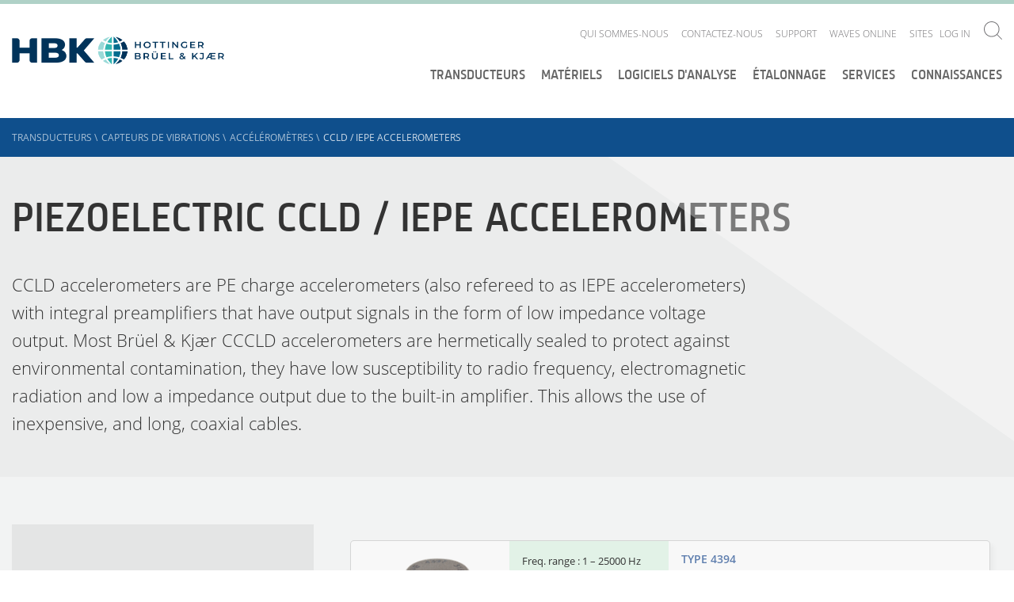

--- FILE ---
content_type: text/html; charset=utf-8
request_url: https://www.bksv.com/fr/transducers/vibration/accelerometers/ccld-iepe
body_size: 29331
content:

<!DOCTYPE html>
<!--[if IE 9]><html class="ie-9"><!endif>-->

<html lang='en'>
<head>
    <script id="CookieConsent" src="https://policy.app.cookieinformation.com/uc.js" data-culture="EN" type="973c726b6f39ab0211385efb-text/javascript"></script>

    

    <!-- Google Tag Manager -->
    <script type="973c726b6f39ab0211385efb-text/javascript">
    (function (w, d, s, l, i) {
        w[l] = w[l] || []; w[l].push({
            'gtm.start':
                new Date().getTime(), event: 'gtm.js'
        }); var f = d.getElementsByTagName(s)[0],
            j = d.createElement(s), dl = l != 'dataLayer' ? '&l=' + l : ''; j.async = true; j.src =
                'https://www.googletagmanager.com/gtm.js?id=' + i + dl; f.parentNode.insertBefore(j, f);
        })(window, document, 'script', 'dataLayer', 'GTM-P29XD9');</script>
    <!-- End Google Tag Manager -->

    <meta name="viewport" content="width=device-width, initial-scale=1.0">
    <meta name="format-detection" content="telephone=no">

    <link href="/Components/Project/Design/Dist/Global/fonts/open-sans-v17-latin-300.woff" as="font" type="font/woff" crossorigin>
    <link href="/Components/Project/Design/Dist/Global/fonts/open-sans-v17-latin-300.woff2" as="font" type="font/woff2" crossorigin>

    <link href="/Components/Project/Design/Dist/Global/fonts/open-sans-v17-latin-600.woff" as="font" type="font/woff" crossorigin>
    <link href="/Components/Project/Design/Dist/Global/fonts/open-sans-v17-latin-600.woff2" as="font" type="font/woff2" crossorigin>

    <link href="/Components/Project/Design/Dist/Global/fonts/open-sans-v17-latin-regular.woff" as="font" type="font/woff" crossorigin>
    <link href="/Components/Project/Design/Dist/Global/fonts/open-sans-v17-latin-regular.woff2" as="font" type="font/woff2" crossorigin>

    <link href="/Components/Project/Design/Dist/Global/fonts/sinewssanspro-1000wt_medium-webfont.woff" as="font" type="font/woff" crossorigin>
    <link href="/Components/Project/Design/Dist/Global/fonts/sinewssanspro-1000wt_medium-webfont.woff2" as="font" type="font/woff2" crossorigin>

    <link rel="apple-touch-icon-precomposed" sizes="57x57" href="/Components/Project/Design/Dist/Global/images/favicons/apple-touch-icon-57x57.png" />
    <link rel="apple-touch-icon-precomposed" sizes="114x114" href="/Components/Project/Design/Dist/Global/images/favicons/apple-touch-icon-114x114.png" />
    <link rel="apple-touch-icon-precomposed" sizes="72x72" href="/Components/Project/Design/Dist/Global/images/favicons/apple-touch-icon-72x72.png" />
    <link rel="apple-touch-icon-precomposed" sizes="144x144" href="/Components/Project/Design/Dist/Global/images/favicons/apple-touch-icon-144x144.png" />
    <link rel="apple-touch-icon-precomposed" sizes="120x120" href="/Components/Project/Design/Dist/Global/images/favicons/apple-touch-icon-120x120.png" />
    <link rel="apple-touch-icon-precomposed" sizes="152x152" href="/Components/Project/Design/Dist/Global/images/favicons/apple-touch-icon-152x152.png" />
    <link rel="icon" type="image/png" href="/Components/Project/Design/Dist/Global/images/favicons/favicon-32x32.png" sizes="32x32" />
    <link rel="icon" type="image/png" href="/Components/Project/Design/Dist/Global/images/favicons/favicon-16x16.png" sizes="16x16" />
    <meta name="application-name" content="Brüel & Kjær | B&K | Sound and Vibration" />
    <meta name="msapplication-TileColor" content="#da532c" />
    <meta name="msapplication-TileImage" content="/Components/Project/Design/Dist/Global/images/favicons/mstile-144x144.png" />




<script charset="ISO-8859-1" src="//fast.wistia.com/assets/external/E-v1.js" async type="973c726b6f39ab0211385efb-text/javascript"></script>

    


    <meta name="theme-color" content="#ffffff">

    
<meta name="VIcurrentDateTime" content="639042262262238552" />
<script type="973c726b6f39ab0211385efb-text/javascript" src="/layouts/system/VisitorIdentification.js"></script>




    
	<link rel="stylesheet" type="text/css" href="/-/design/Components/Project/Design/Dist/Global/styles/style---b881815b.css">

    <title>CCLD / IEPE Accelerometers | Br&#252;el &amp; Kj&#230;r</title>
<meta name="description" content="CCLD IEPE (Integrated Electronics Piezo Electric) accelerometers is designed for easy vibration measurement as the preamplifer is built into the accelerometer. ">
<link rel="canonical" href="https://www.bksv.com/en/transducers/vibration/accelerometers/ccld-iepe" /><link itemprop="url" href="https://www.bksv.com/en/transducers/vibration/accelerometers/ccld-iepe" /><meta name="robots" content="index, follow" >

    <link rel="stylesheet" href="/customcss/temp-styles.css">
</head>

<body >



    <!-- Google Tag Manager (noscript) -->
    <noscript>
        <iframe src="https://www.googletagmanager.com/ns.html?id=GTM-P29XD9"
                height="0" width="0" style="display: none; visibility: hidden"></iframe>
    </noscript>
    <!-- End Google Tag Manager (noscript) -->
    <svg xmlns="http://www.w3.org/2000/svg" xmlns:xlink="http://www.w3.org/1999/xlink"><defs><svg viewBox="0 0 400 400" id="arrow-down-outline" xmlns="http://www.w3.org/2000/svg"><path d="M200 0C89.5 0 0 89.5 0 200s89.5 200 200 200 200-89.5 200-200S310.5 0 200 0zm0 382.6C99.3 382.6 17.4 300.7 17.4 200S99.3 17.4 200 17.4 382.6 99.3 382.6 200 300.7 382.6 200 382.6z"/><path d="M208.7 259.2V95.5h-17.4v163.7l-60-59.9-12.3 12.2 81 81 81-81-12.3-12.2z"/></svg><svg viewBox="0 0 400 400" id="arrow-down-solid" xmlns="http://www.w3.org/2000/svg"><path d="M200 0C89.5 0 0 89.5 0 200s89.5 200 200 200 200-89.5 200-200S310.5 0 200 0zm0 292.5l-81-81 12.3-12.3 60 60V95.5h17.4v163.7l60-60 12.3 12.3-81 81z"/></svg><svg viewBox="0 0 400 400" id="arrow-left-outline" xmlns="http://www.w3.org/2000/svg"><path d="M200 0C89.5 0 0 89.5 0 200s89.5 200 200 200 200-89.5 200-200S310.5 0 200 0zm0 382.6C99.3 382.6 17.4 300.7 17.4 200S99.3 17.4 200 17.4 382.6 99.3 382.6 200 300.7 382.6 200 382.6z"/><path d="M204 131.3L191.7 119l-80.9 81 80.9 81 12.3-12.3-59.9-60h163.6v-17.4H144z"/></svg><svg viewBox="0 0 400 400" id="arrow-left-solid" xmlns="http://www.w3.org/2000/svg"><path d="M200 0C89.5 0 0 89.5 0 200s89.5 200 200 200 200-89.5 200-200S310.5 0 200 0zm107.7 208.7H144.1l60 60-12.4 12.3-80.9-81 81-81 12.3 12.3-60 60h163.7l-.1 17.4z"/></svg><svg viewBox="0 0 197 162" id="arrow-right" xmlns="http://www.w3.org/2000/svg"><path d="M116 0l-12.3 12.3 60 60H0v17.4h163.7l-60 60L116 162l81-81z"/></svg><svg viewBox="0 0 400 400" id="arrow-right-outline" xmlns="http://www.w3.org/2000/svg"><path d="M200 0C89.5 0 0 89.5 0 200s89.5 200 200 200 200-89.5 200-200S310.5 0 200 0zm0 382.6C99.3 382.6 17.4 300.7 17.4 200S99.3 17.4 200 17.4 382.6 99.3 382.6 200 300.7 382.6 200 382.6z"/><path d="M203.9 119l-12.3 12.3 60 60H87.9v17.4h163.7l-60 60 12.3 12.3 81-81z"/></svg><svg viewBox="0 0 400 400" id="arrow-right-solid" xmlns="http://www.w3.org/2000/svg"><path d="M199.9 0C89.5 0-.1 89.5-.1 200s89.5 200 200 200 200-89.5 200-200S310.4 0 199.9 0zm4 281l-12.3-12.3 60-60H87.9v-17.4h163.7l-60-60 12.3-12.3 81 81-81 81z"/></svg><svg viewBox="0 0 400 400" id="arrow-up-outline" xmlns="http://www.w3.org/2000/svg"><path d="M200 0C89.5 0 0 89.5 0 200s89.5 200 200 200 200-89.5 200-200S310.5 0 200 0zm0 382.6C99.3 382.6 17.4 300.7 17.4 200S99.3 17.4 200 17.4 382.6 99.3 382.6 200 300.7 382.6 200 382.6z"/><path d="M200 101.7L187.7 114 119 182.7l12.3 12.3 60-60v163.7h17.4V135l60 60 12.3-12.3-68.7-68.7z"/></svg><svg viewBox="0 0 400 400" id="arrow-up-solid" xmlns="http://www.w3.org/2000/svg"><path d="M200 0C89.5 0 0 89.5 0 200s89.5 200 200 200 200-89.5 200-200S310.5 0 200 0zm68.7 195l-60-60v163.7h-17.4V135l-60 60-12.3-12.3 68.7-68.7 12.3-12.3 12.3 12.3 68.7 68.7-12.3 12.3z"/></svg><svg viewBox="0 0 9.31 5.36" id="asc-desc"><path d="M.71 0L0 .71l3.95 3.95.71.7.7-.7L9.31.71 8.6 0 4.66 3.94.71 0z"/></svg><svg viewBox="0 0 400 400" id="calendar-outline" xmlns="http://www.w3.org/2000/svg"><path d="M200 0C89.5 0 0 89.5 0 200s89.5 200 200 200 200-89.5 200-200S310.5 0 200 0zm0 382.6C99.3 382.6 17.4 300.7 17.4 200S99.3 17.4 200 17.4 382.6 99.3 382.6 200 300.7 382.6 200 382.6z"/><path d="M278.3 103.8H121.7c-9.6 0-17.4 7.8-17.4 17.4v157.6c0 9.6 7.8 17.4 17.4 17.4h156.5c9.6 0 17.4-7.8 17.4-17.4V121.2c.1-9.6-7.8-17.4-17.3-17.4zm0 17.4v35.9H121.7v-35.9h156.6zM121.7 278.8V174.5h156.5v104.3H121.7z"/></svg><svg viewBox="0 0 400 400" id="calendar-solid" xmlns="http://www.w3.org/2000/svg"><path d="M121.7 174.5h156.5v104.3H121.7zm0-53.3h156.5v35.9H121.7z"/><path d="M200 0C89.5 0 0 89.5 0 200s89.5 200 200 200 200-89.5 200-200S310.5 0 200 0zm95.7 278.8c0 9.6-7.8 17.4-17.4 17.4H121.7c-9.6 0-17.4-7.8-17.4-17.4V121.2c0-9.6 7.8-17.4 17.4-17.4h156.5c9.6 0 17.4 7.8 17.4 17.4v157.6h.1z"/></svg><svg viewBox="0 0 400 400" id="checkmark-outline" xmlns="http://www.w3.org/2000/svg"><path d="M200 0C89.5 0 0 89.5 0 200s89.5 200 200 200 200-89.5 200-200S310.5 0 200 0zm0 382.6C99.3 382.6 17.4 300.7 17.4 200S99.3 17.4 200 17.4 382.6 99.3 382.6 200 300.7 382.6 200 382.6z"/><path d="M179.8 254l-51.9-51.8-12.3 12.3 64.2 64.1 116.8-116.8-12.3-12.3z"/></svg><svg viewBox="0 0 400 400" id="checkmark-solid" xmlns="http://www.w3.org/2000/svg"><path d="M200 0C89.5 0 0 89.5 0 200s89.5 200 200 200 200-89.5 200-200S310.5 0 200 0zm-20.2 278.6l-64.2-64.2 12.3-12.3 51.9 51.9 104.5-104.5 12.3 12.3-116.8 116.8z"/></svg><svg viewBox="0 0 23 23" id="chevron-right"><path d="M11.5 0A11.5 11.5 0 1 0 23 11.5 11.5 11.5 0 0 0 11.5 0m0 22A10.5 10.5 0 1 1 22 11.5 10.51 10.51 0 0 1 11.5 22"/><path d="M9.53 15.45l.7.71 3.95-3.95.71-.71-.71-.71-3.95-3.95-.7.71 3.94 3.95-3.94 3.95z"/></svg><svg viewBox="0 0 400 400" id="clock-outline" xmlns="http://www.w3.org/2000/svg"><path d="M200 0C89.5 0 0 89.5 0 200s89.5 200 200 200 200-89.5 200-200S310.5 0 200 0zm0 382.6C99.3 382.6 17.4 300.7 17.4 200S99.3 17.4 200 17.4 382.6 99.3 382.6 200 300.7 382.6 200 382.6z"/><path d="M208.7 79.2h-17.4v152.5h87v-17.4h-69.6z"/></svg><svg viewBox="0 0 400 400" id="clock-solid" xmlns="http://www.w3.org/2000/svg"><path d="M200 0C89.5 0 0 89.5 0 200s89.5 200 200 200 200-89.5 200-200S310.5 0 200 0zm78.3 231.7h-87V79.2h17.4v135.1h69.6v17.4z"/></svg><svg viewBox="0 0 400 400" id="close-outline" xmlns="http://www.w3.org/2000/svg"><path d="M341.4 58.6C302.4 19.5 251.2 0 200 0S97.6 19.5 58.6 58.6c-78.1 78.1-78.1 204.7 0 282.8 39 39.1 90.2 58.6 141.4 58.6s102.4-19.5 141.4-58.6c78.1-78.1 78.1-204.7 0-282.8zm-12.3 270.5c-34.5 34.5-80.3 53.5-129.1 53.5s-94.6-19-129.1-53.5S17.4 248.8 17.4 200s19-94.6 53.5-129.1S151.2 17.4 200 17.4s94.6 19 129.1 53.5c71.2 71.2 71.2 187 0 258.2z"/><path d="M261.5 126.2L200 187.7l-61.5-61.5-12.3 12.3 61.5 61.5-61.5 61.5 12.3 12.3 61.5-61.5 61.5 61.5 12.3-12.3-61.5-61.5 61.5-61.5z"/></svg><svg viewBox="0 0 400 400" id="close-solid" xmlns="http://www.w3.org/2000/svg"><path d="M341.4 58.6c-78.1-78.1-204.7-78.1-282.8 0s-78.1 204.7 0 282.8 204.7 78.1 282.8 0 78.1-204.7 0-282.8zm-67.6 202.9l-12.3 12.3-61.5-61.5-61.5 61.5-12.3-12.3 61.5-61.5-61.5-61.5 12.3-12.3 61.5 61.5 61.5-61.5 12.3 12.3-61.5 61.5 61.5 61.5z"/></svg><svg viewBox="0 0 400 400" id="download-outline" xmlns="http://www.w3.org/2000/svg"><path d="M200 0C89.5 0 0 89.5 0 200s89.5 200 200 200 200-89.5 200-200S310.5 0 200 0zm0 382.6C99.3 382.6 17.4 300.7 17.4 200S99.3 17.4 200 17.4 382.6 99.3 382.6 200 300.7 382.6 200 382.6z"/><path d="M119 277.2h161.9v17.4H119zm162-100.3l-12.3-12.3-60 59.9V105.4h-17.4v119.2l-60-60-12.3 12.3 81 80.9z"/></svg><svg viewBox="0 0 400 400" id="download-solid" xmlns="http://www.w3.org/2000/svg"><path d="M200 0C89.5 0 0 89.5 0 200s89.5 200 200 200 200-89.5 200-200S310.5 0 200 0zm-68.7 164.6l60 60V105.4h17.4v119.1l60-60 12.3 12.3-81 81-81-81 12.3-12.2zm149.7 130H119v-17.4h162v17.4z"/></svg><svg viewBox="0 0 23 23" id="edit"><path d="M11.5 0A11.5 11.5 0 1 0 23 11.5 11.5 11.5 0 0 0 11.5 0m0 22A10.5 10.5 0 1 1 22 11.5 10.51 10.51 0 0 1 11.5 22"/><path d="M10.34 15.02l.71-.71 6.01-6.01-.71-.7-6.01 6.01m-3.5 1.52h9.31v1H6.84z"/></svg><svg viewBox="0 0 400 400" id="empty-outline" xmlns="http://www.w3.org/2000/svg"><path d="M200 17.4c100.7 0 182.6 81.9 182.6 182.6S300.7 382.6 200 382.6 17.4 300.7 17.4 200 99.3 17.4 200 17.4M200 0C89.5 0 0 89.5 0 200s89.5 200 200 200 200-89.5 200-200S310.5 0 200 0z"/></svg><svg viewBox="0 0 400 400" id="empty-solid" xmlns="http://www.w3.org/2000/svg"><circle cx="200" cy="200" r="200"/></svg><svg viewBox="0 0 400 400" id="information-outline" xmlns="http://www.w3.org/2000/svg"><path d="M200 0C89.5 0 0 89.5 0 200s89.5 200 200 200 200-89.5 200-200S310.5 0 200 0zm0 382.6C99.3 382.6 17.4 300.7 17.4 200S99.3 17.4 200 17.4 382.6 99.3 382.6 200 300.7 382.6 200 382.6z"/><path d="M193.5 110.9h17.4v17.4h-17.4zm17.4 50h-34.6v17.4h17.2v89.1h-17.2v17.4H228v-17.4h-17.1z"/></svg><svg viewBox="0 0 400 400" id="information-solid" xmlns="http://www.w3.org/2000/svg"><path d="M200 0C89.5 0 0 89.5 0 200s89.5 200 200 200 200-89.5 200-200S310.5 0 200 0zm-6.5 110.9h17.4v17.4h-17.4v-17.4zM228 284.8h-51.6v-17.4h17.1v-89.1h-17.1v-17.4h34.5v106.5H228v17.4z"/></svg><svg viewBox="0 0 400 400" id="language-outline" xmlns="http://www.w3.org/2000/svg"><path d="M199.5 15.9c100.7 0 182.6 81.9 182.6 182.6s-81.9 182.6-182.6 182.6S16.9 299.2 16.9 198.5 98.8 15.9 199.5 15.9m0-17.4C89-1.5-.5 88-.5 198.5s89.5 200 200 200 200-89.5 200-200-89.5-200-200-200z"/><path d="M312.5 294.2h-17.4l-17.4-34.8h-52.2l-17.4 34.8h-17.4L243 172.4h17.4l52.1 121.8zM230.8 242h41.7L252 192.3 230.8 242zM243 137.6H86.5v-17.4H156v-17.4h17.4v17.4H243zM117.5 257.8l-10-14.2c23.1-16.2 83.2-66.9 83.2-105.9h17.4c.1 56-86.9 117.5-90.6 120.1z"/><path d="M197.3 242c-21.8-19.1-76.1-67.7-76.1-87h17.4-8.7l8.7-.1c1.1 9.1 35.3 44.5 66.6 71.9l-7.9 15.2z"/></svg><svg viewBox="0 0 9.31 1" id="line"><path d="M0 0h9.31v1H0z"/></svg><svg viewBox="0 0 400 400" id="minus-outline" xmlns="http://www.w3.org/2000/svg"><path d="M200 0C89.5 0 0 89.5 0 200s89.5 200 200 200 200-89.5 200-200S310.5 0 200 0zm0 382.6C99.3 382.6 17.4 300.7 17.4 200S99.3 17.4 200 17.4 382.6 99.3 382.6 200 300.7 382.6 200 382.6z"/><path d="M104.3 191.3h191.3v17.4H104.3z"/></svg><svg viewBox="0 0 400 400" id="minus-solid" xmlns="http://www.w3.org/2000/svg"><path d="M200 0C89.5 0 0 89.5 0 200s89.5 200 200 200 200-89.5 200-200S310.5 0 200 0zm95.7 208.7H104.3v-17.4h191.3v17.4h.1z"/></svg><svg viewBox="0 0 400 400" id="pin-outline" xmlns="http://www.w3.org/2000/svg"><path class="best0" d="M200 0C89.5 0 0 89.5 0 200s89.5 200 200 200 200-89.5 200-200S310.5 0 200 0zm0 382.6C99.3 382.6 17.4 300.7 17.4 200S99.3 17.4 200 17.4 382.6 99.3 382.6 200 300.7 382.6 200 382.6z"/><path class="best0" d="M198.2 94.9c-37.4 0-67.6 29.6-69.3 66.5 0 1-.3 2-.3 3 0 9.6 1.9 18.7 5.4 27 .1.3 64.1 124.8 64.1 124.8s64-124.5 64.1-124.8c3.5-8.3 5.4-17.4 5.4-27 0-1-.3-2-.3-3-1.4-36.9-31.7-66.5-69.1-66.5zm48.4 89.3c-3.1 6-30.4 59.3-48.3 94.1-17.9-34.8-45.3-88.1-48.3-94.1-2.5-6.1-3.8-12.5-3.8-19 .1-1 .2-1.9.3-2.9 1.2-28 24-49.9 51.9-49.9s50.7 21.9 51.9 49.9c0 .9.1 1.8.3 2.9-.3 6.5-1.6 12.9-4 19z"/></svg><svg viewBox="0 0 400 400" id="pin-solid" xmlns="http://www.w3.org/2000/svg"><path d="M198.2 112.3c-27.9 0-50.7 21.9-51.9 49.9 0 1-.2 1.9-.3 2.9.1 6.6 1.4 13 3.8 19 3.1 6 30.4 59.3 48.3 94.1 17.9-34.8 45.3-88.1 48.3-94.1 2.5-6.1 3.8-12.5 3.8-19-.1-1.1-.2-2-.3-2.9-1-28-23.8-49.9-51.7-49.9z"/><path d="M200 0C89.5 0 0 89.5 0 200s89.5 200 200 200 200-89.5 200-200S310.5 0 200 0zm62.4 191.5c-.1.3-64.1 124.8-64.1 124.8s-64-124.5-64.1-124.8c-3.5-8.3-5.4-17.4-5.4-27 0-1 .3-2 .3-3 1.6-37 31.9-66.5 69.3-66.5s67.6 29.6 69.3 66.5c0 1 .3 2 .3 3-.2 9.6-2.1 18.7-5.6 27z"/></svg><svg viewBox="0 0 400 400" id="plus-outline" xmlns="http://www.w3.org/2000/svg"><path d="M200 0C89.5 0 0 89.5 0 200s89.5 200 200 200 200-89.5 200-200S310.5 0 200 0zm0 382.6C99.3 382.6 17.4 300.7 17.4 200S99.3 17.4 200 17.4 382.6 99.3 382.6 200 300.7 382.6 200 382.6z"/><path d="M208.7 104.3h-17.4v87h-87v17.4h87v87h17.4v-87h87v-17.4h-87z"/></svg><svg viewBox="0 0 400 400" id="plus-solid" xmlns="http://www.w3.org/2000/svg"><path d="M200 0C89.5 0 0 89.5 0 200s89.5 200 200 200 200-89.5 200-200S310.5 0 200 0zm95.7 208.7h-87v87h-17.4v-87h-87v-17.4h87v-87h17.4v87h87v17.4z"/></svg><svg viewBox="0 0 400 400" id="price-outline" xmlns="http://www.w3.org/2000/svg"><path d="M200 0C89.5 0 0 89.5 0 200s89.5 200 200 200 200-89.5 200-200S310.5 0 200 0zm0 382.6C99.3 382.6 17.4 300.7 17.4 200S99.3 17.4 200 17.4 382.6 99.3 382.6 200 300.7 382.6 200 382.6z"/><path d="M280.2 103.8h-80.8c-3.7 0-7 1.4-9.7 3.5l-94.3 93.5C82 214.3 82 236.5 95.5 250l55.3 55.3c6.8 6.8 15.7 10.1 24.6 10.1 8.9 0 17.8-3.4 24.6-10.1l93.5-94.3c2-2.8 3.5-6 3.5-9.7v-80.8c0-9.1-7.5-16.7-16.8-16.7zm-.6 97L187.7 293c-3.3 3.3-7.6 5.1-12.3 5.1s-9-1.8-12.3-5.1l-55.3-55.3c-6.8-6.8-6.8-17.8 0-24.6l92.4-91.9h79.4v79.6z"/><path d="M246.2 173.8c5.3-5.3 5.3-13.9 0-19.2s-13.9-5.3-19.2 0-5.3 13.9 0 19.2 14 5.3 19.2 0z"/></svg><svg viewBox="0 0 400 400" id="price-solid" xmlns="http://www.w3.org/2000/svg"><path d="M200 0C89.5 0 0 89.5 0 200s89.5 200 200 200 200-89.5 200-200S310.5 0 200 0zm97 201.4c0 3.7-1.4 7-3.5 9.7L200 305.3c-6.8 6.8-15.7 10.1-24.6 10.1-8.9 0-17.8-3.4-24.6-10.1L95.5 250c-13.5-13.5-13.5-35.7 0-49.2l94.3-93.5c2.8-2 6-3.5 9.7-3.5h80.8c9.3 0 16.8 7.6 16.8 16.8l-.1 80.8z"/><path d="M107.8 213.1c-6.8 6.8-6.8 17.8 0 24.6l55.3 55.3c3.3 3.3 7.6 5.1 12.3 5.1s9-1.8 12.3-5.1l91.9-92.3v-79.5h-79.4l-92.4 91.9zM227 154.6c5.3-5.3 13.9-5.3 19.2 0s5.3 13.9 0 19.2-13.9 5.3-19.2 0-5.3-13.9 0-19.2z"/></svg><svg viewBox="0 0 400 400" id="question-outline" xmlns="http://www.w3.org/2000/svg"><path class="bkst0" d="M200 0C89.5 0 0 89.5 0 200s89.5 200 200 200 200-89.5 200-200S310.5 0 200 0zm0 382.6C99.3 382.6 17.4 300.7 17.4 200S99.3 17.4 200 17.4 382.6 99.3 382.6 200 300.7 382.6 200 382.6z"/><path class="bkst0" d="M242.7 119.5c-9.1-8-21.8-12.1-38.1-12.1-17.6 0-34.4 4.2-50.5 12.7l7.5 17.3c8.3-4.2 15.6-7 22-8.6 6.4-1.6 12.9-2.4 19.7-2.4 10.5 0 18.5 2.4 24.1 7.1 5.6 4.7 8.4 11.4 8.4 20.1 0 7-1.5 13-4.5 17.9-3 4.9-10.3 12.3-21.9 22.1-8.3 7.2-14.1 14-17.1 20.4-3.1 6.4-4.6 14.6-4.6 24.6v6.9h16.5v-4.2c0-8.1 1.4-14.6 4.1-19.4 2.8-4.9 8.5-10.9 17.1-18.3 10.7-9.4 17.7-16.2 21-20.4 3.2-4.2 5.7-8.7 7.4-13.4 1.7-4.7 2.5-10.2 2.5-16.4 0-14.6-4.5-25.9-13.6-33.9zm-46 146.5c-10.2 0-15.3 5.8-15.3 17.4 0 15.9 10.9 17.2 15.3 17.2 4.9 0 15.5-.9 15.5-17.2 0-16.2-10.6-17.4-15.5-17.4z"/></svg><svg viewBox="0 0 400 400" id="question-solid" xmlns="http://www.w3.org/2000/svg"><path d="M200 0C89.5 0 0 89.5 0 200s89.5 200 200 200 200-89.5 200-200S310.5 0 200 0zm-3.3 300.6c-4.4 0-15.3-1.6-15.3-17.2 0-11.6 5.1-17.4 15.3-17.4 4.9 0 15.4 1.2 15.4 17.4 0 17.3-10.5 17.2-15.4 17.2zm56.9-130.9c-1.7 4.7-4.1 9.2-7.4 13.4-3.2 4.2-10.2 11-21 20.4-8.6 7.3-14.3 13.4-17.1 18.3-2.8 4.9-4.1 11.3-4.1 19.4v4.2h-16.5v-6.9c0-10 1.5-18.2 4.6-24.6 3.1-6.4 8.8-13.2 17.1-20.4 11.6-9.8 18.9-17.2 21.9-22.1 3-4.9 4.5-10.9 4.5-17.9 0-8.7-2.8-15.4-8.4-20.1-5.6-4.7-13.6-7.1-24.1-7.1-6.7 0-13.3.8-19.7 2.4-6.4 1.6-13.7 4.4-22 8.6l-7.5-17.3c16.1-8.4 32.9-12.7 50.5-12.7 16.3 0 28.9 4 38 12s13.6 19.3 13.6 33.9c.1 6.3-.7 11.7-2.4 16.5z"/></svg><svg viewBox="0 0 400 400" id="refresh-outline" xmlns="http://www.w3.org/2000/svg"><path d="M200 0C89.5 0 0 89.5 0 200s89.5 200 200 200 200-89.5 200-200S310.5 0 200 0zm0 382.6C99.3 382.6 17.4 300.7 17.4 200S99.3 17.4 200 17.4 382.6 99.3 382.6 200 300.7 382.6 200 382.6z"/><path d="M201.8 109.1l21-21-12.3-12.3-43 43 43 43 12.3-12.3-22.9-23.1h.2c43.2 0 78.3 35.1 78.3 78.3S243.2 283 200 283s-78.3-35.1-78.3-78.3c0-21.5 8.7-41 22.9-55.2l-12.3-12.3c-17.3 17.3-27.9 41.2-27.9 67.5 0 52.8 42.8 95.7 95.7 95.7 52.8 0 95.7-42.8 95.7-95.7-.1-52.2-42-94.6-94-95.6z"/></svg><svg viewBox="0 0 400 400" id="refresh-solid" xmlns="http://www.w3.org/2000/svg"><path d="M200 0C89.5 0 0 89.5 0 200s89.5 200 200 200 200-89.5 200-200S310.5 0 200 0zm0 300.4c-52.8 0-95.7-42.8-95.7-95.7 0-26.4 10.7-50.2 27.9-67.5l12.3 12.3c-14.1 14.2-22.9 33.7-22.9 55.2 0 43.2 35.1 78.3 78.3 78.3 43.2 0 78.3-35.1 78.3-78.3 0-43.2-35.1-78.3-78.3-78.3h-.2l22.9 23.1-12.3 12.3-43-43 43-43 12.3 12.3-21 21c52 .9 93.9 43.3 93.9 95.6.2 52.8-42.7 95.7-95.5 95.7z"/></svg><svg viewBox="0 0 400 400" id="search" xmlns="http://www.w3.org/2000/svg"><path d="M296.9 284.8c60.6-66.9 58.8-170.3-5.7-234.9C257.8 16.7 214.2 0 170.5 0 126.9 0 83.3 16.7 50 50c-66.6 66.6-66.6 174.6 0 241.2 33.3 33.3 76.9 50 120.6 50 41 0 81.8-14.9 114.3-44.2l103 103 12.1-12.1-103.1-103.1zm-17.8-5.7c-29 29-67.5 45-108.5 45s-79.5-16-108.5-45C2.2 219.2 2.2 121.9 62 62c29-29 67.5-45 108.5-45S250 33 279 62c59.9 59.9 59.9 157.2.1 217.1z"/></svg></defs></svg>

    <header class="header">
        <div class="header__container">
            <!--googleoff: all-->
<div class="header-logo">
  <a href="/fr" class="header-logo__link">
      <img class="header-logo__link__image" alt="logo" src="https://www.hbkworld.com/etc.clientlibs/digitalxn/base/clientlibs/publish/resources/assets/hbk-logo--desktop.png" 
           width="259px"
           height="35px"
           >
  </a>
</div>
<!--googleon: all-->
            


<div class="service-nav-wrapper">
  <div class="service-nav">

    
<ul class="service-nav__items">
        <li class="service-nav__items__item-box" data-navigation="top-level">
            <div class="service-nav__items__item-box__item">
                <a href="/fr/about" class="service-nav__items__item-box__item__link">Qui sommes-nous</a>
                    <ul class="service-nav__items__item-box__item__subnavigation second-level-menu">
                        <a id="backlink" href="#" class="category-icon-link">
                            <svg class="icon  icon-white">
                                <use xmlns:xlink="http://www.w3.org/1999/xlink" xlink:href="#arrow-left-outline"></use>
                            </svg>
                        </a>
                        <li class="service-nav__items__item-box__item__subnavigation__item">

                                <a href="/fr/about/history"
                                   data-navigation="second-level"
                                   class="service-nav__items__item-box__item__subnavigation__item__link">Notre histoire</a>
                        </li>
                        <li class="service-nav__items__item-box__item__subnavigation__item">

                                <a href="/fr/about/vision-and-values"
                                   data-navigation="second-level"
                                   class="service-nav__items__item-box__item__subnavigation__item__link">Vision et valeurs</a>
                        </li>
                        <li class="service-nav__items__item-box__item__subnavigation__item">

                                <a href="/fr/about/ethics"
                                   data-navigation="second-level"
                                   class="service-nav__items__item-box__item__subnavigation__item__link">Code &#233;thique</a>
                        </li>
                        <li class="service-nav__items__item-box__item__subnavigation__item">

                                <a href="/fr/about/quality-environment"
                                   data-navigation="second-level"
                                   class="service-nav__items__item-box__item__subnavigation__item__link">Qualit&#233; et environnement</a>
                        </li>
                        <li class="service-nav__items__item-box__item__subnavigation__item">

                                <a href="/fr/about/partners"
                                   data-navigation="second-level"
                                   class="service-nav__items__item-box__item__subnavigation__item__link">Partenaires</a>
                        </li>
                        <li class="service-nav__items__item-box__item__subnavigation__item">

                                <a href="/fr/customers"
                                   data-navigation="second-level"
                                   class="service-nav__items__item-box__item__subnavigation__item__link">Nos clients</a>
                        </li>
                        <li class="service-nav__items__item-box__item__subnavigation__item">

                                <a href="/fr/about/jobs"
                                   data-navigation="second-level"
                                   class="service-nav__items__item-box__item__subnavigation__item__link">Offres d&#39;emploi</a>
                        </li>
                    </ul>
            </div>
        </li>
        <li class="service-nav__items__item-box" data-navigation="top-level">
            <div class="service-nav__items__item-box__item">
                <a href="/fr/contact/france" class="service-nav__items__item-box__item__link">Contactez-nous</a>
            </div>
        </li>
        <li class="service-nav__items__item-box" data-navigation="top-level">
            <div class="service-nav__items__item-box__item">
                <a href="/fr/services/support" class="service-nav__items__item-box__item__link">Support</a>
                    <ul class="service-nav__items__item-box__item__subnavigation second-level-menu">
                        <a id="backlink" href="#" class="category-icon-link">
                            <svg class="icon  icon-white">
                                <use xmlns:xlink="http://www.w3.org/1999/xlink" xlink:href="#arrow-left-outline"></use>
                            </svg>
                        </a>
                        <li class="service-nav__items__item-box__item__subnavigation__item">

                                <a href="/fr/services/downloads"
                                   data-navigation="second-level"
                                   class="service-nav__items__item-box__item__subnavigation__item__link">T&#233;l&#233;chargements</a>
                        </li>
                        <li class="service-nav__items__item-box__item__subnavigation__item">

                                <a href="/fr/services/support/license-management"
                                   data-navigation="second-level"
                                   class="service-nav__items__item-box__item__subnavigation__item__link">Software Licenses and Delivery</a>
                        </li>
                        <li class="service-nav__items__item-box__item__subnavigation__item">

                                <a href="/fr/services/support/support-request"
                                   data-navigation="second-level"
                                   class="service-nav__items__item-box__item__subnavigation__item__link">Demande de support</a>
                        </li>
                        <li class="service-nav__items__item-box__item__subnavigation__item">

                                <a href="/fr/services/support/service-request"
                                   data-navigation="second-level"
                                   class="service-nav__items__item-box__item__subnavigation__item__link">Demande de service</a>
                        </li>
                        <li class="service-nav__items__item-box__item__subnavigation__item">

                                <a href="/fr/calibration/calibrationcloud"
                                   data-navigation="second-level"
                                   class="service-nav__items__item-box__item__subnavigation__item__link">Calibration Cloud</a>
                        </li>
                    </ul>
            </div>
        </li>
        <li class="service-nav__items__item-box" data-navigation="top-level">
            <div class="service-nav__items__item-box__item">
                <a href="/fr/knowledge/blog" class="service-nav__items__item-box__item__link">WAVES Online</a>
            </div>
        </li>
        <li class="service-nav__items__item-box" data-navigation="top-level">
            <div class="service-nav__items__item-box__item">
                <a href="/fr" class="service-nav__items__item-box__item__link">Sites</a>
                    <ul class="service-nav__items__item-box__item__subnavigation second-level-menu">
                        <a id="backlink" href="#" class="category-icon-link">
                            <svg class="icon  icon-white">
                                <use xmlns:xlink="http://www.w3.org/1999/xlink" xlink:href="#arrow-left-outline"></use>
                            </svg>
                        </a>
                        <li class="service-nav__items__item-box__item__subnavigation__item">

                                <a href="/en/transducers/vibration/accelerometers/ccld-iepe"
                                   data-navigation="second-level"
                                   class="service-nav__items__item-box__item__subnavigation__item__link">Corporate (Anglais)</a>
                        </li>
                        <li class="service-nav__items__item-box__item__subnavigation__item">

                                <a href="/de/transducers/vibration/accelerometers/ccld-iepe"
                                   data-navigation="second-level"
                                   class="service-nav__items__item-box__item__subnavigation__item__link">Allemagne</a>
                        </li>
                        <li class="service-nav__items__item-box__item__subnavigation__item">

                                <a href="/fr/transducers/vibration/accelerometers/ccld-iepe"
                                   data-navigation="second-level"
                                   class="service-nav__items__item-box__item__subnavigation__item__link">France</a>
                        </li>
                        <li class="service-nav__items__item-box__item__subnavigation__item">

                                <a href="/pt/transducers/vibration/accelerometers/ccld-iepe"
                                   data-navigation="second-level"
                                   class="service-nav__items__item-box__item__subnavigation__item__link">Bresil</a>
                        </li>
                        <li class="service-nav__items__item-box__item__subnavigation__item">

                                <a href="/it/transducers/vibration/accelerometers/ccld-iepe"
                                   data-navigation="second-level"
                                   class="service-nav__items__item-box__item__subnavigation__item__link">Italie</a>
                        </li>
                        <li class="service-nav__items__item-box__item__subnavigation__item">

                                <a href="/es/transducers/vibration/accelerometers/ccld-iepe"
                                   data-navigation="second-level"
                                   class="service-nav__items__item-box__item__subnavigation__item__link">Espagne</a>
                        </li>
                        <li class="service-nav__items__item-box__item__subnavigation__item">

                                <a href="/zh/transducers/vibration/accelerometers/ccld-iepe"
                                   data-navigation="second-level"
                                   class="service-nav__items__item-box__item__subnavigation__item__link">Chine</a>
                        </li>
                        <li class="service-nav__items__item-box__item__subnavigation__item">

                                <a href="/ja/transducers/vibration/accelerometers/ccld-iepe"
                                   data-navigation="second-level"
                                   class="service-nav__items__item-box__item__subnavigation__item__link">Japon</a>
                        </li>
                        <li class="service-nav__items__item-box__item__subnavigation__item">

                                <a href="/ko/transducers/vibration/accelerometers/ccld-iepe"
                                   data-navigation="second-level"
                                   class="service-nav__items__item-box__item__subnavigation__item__link">Cor&#233;e</a>
                        </li>
                    </ul>
            </div>
        </li>
</ul>


    
    <form method="POST" action="/fr/transducers/vibration/accelerometers/ccld-iepe" id="Form0" enctype="multipart/form-data">
<div class="aspNetHidden">
<input type="hidden" name="__VIEWSTATE" id="__VIEWSTATE" value="1oBuQ9JzRks9TJHuPsahKOOYYUp0Uc+gJ6Tux/iiFQ4xxMeRahefkt/W+GT6Nt3G0WOmVjLmwwkyHwm3dHMUmygtzYCE1pGl/fY/ZI8/MvWOBAxhS/0NNnqkOw5n8Lbj6McqFfAzBYD3m1GaI4AChkLt4KjltusGZ2cGt29RXI1J7bSREV5NwxeLyr/+Ht6N+yJHLTuo7pBi2IEs/LkchEdj0XtMGMg3Yr//meeT09gAkoPZGsxyHEMdxvfISBlYqeOq/VrtPk16Vz3ciOAVXp1DIBCph65wYoJxD6WBLXfgoqMuYINLtJTWPc+hT2LenJkC+7VcK4jRnrNJD3NpgVBipUyrgdcbWdCdDnlF3K+b0OeOa/1h5GYWsp3NEYiaYYDL/UWzF3I9vkYZv79Xrigi45DxaFAuVS6gj/xH0hhb2HKt3o9WW70LdrL4eJgz6CAZrXRtmO32uea43BzL60twtZkfB8hSc68eWrUkXMJ/[base64]/6LFiL3BwdUVI3ZiRUmfWvEMs9cBGSNvhLZTRheKEd//z4TfYTxQv1k3ytqpczpnh6Mgr+SFXBUQcwqmv4FUCHM+AO5kw2oKBN1G2vLbDzS682JwxoVFF1vx1AUX5iZ8c8WC4yo6I1MkyssFC59+wKEjd2ZnPT76kQC4txHlOpdz1ntwJK0HubQQSpCHT6kIVuaGGgmpGewTksQJp9Nf5Ty9L+KSVJiacVpzgg8WLA8zormh/z8iaacCpdpzuP4ks7QVes+NzRLGoxb0lC3U7WlwNgOR8B1qBjbrIus44ao3fe7fYn1BbRh0B5gGEmLpqyG32ShRXW8Dt/TTJtFjeljaQOyiGTsH7I31w5LTr0YXqu9IsYiVm47OEUO20TQ/5nMDW8yFo/vfetywmfFKSb9gI5b9qscdPSJSgDYNdcTM9cfQhcvy5Khu22Wc7+MpuIihwf/CfyMmgvCgk0A5c6my41mYDPvrc3X8nM" />
</div>


<script src="https://cdn.auth0.com/js/auth0/9.2.3/auth0.min.js" type="973c726b6f39ab0211385efb-text/javascript"></script>


<style>
  .edit-profile-panel .dropdown-box {
    display:none;
  }

  .edit-profile-panel:hover .dropdown-box {
    display:block;
  }
</style>

    <a class="service-nav__items__item-box__item__link" href="/login-deprecating" class="login-button">
	LOG IN
    </a>

<!--
<div id="navClientLogin" data-component="LoginForm" data-auth-client-id="AUVNP5TsA0V1RYiMy3nFla6HlH1b7MXJ" data-auth-domain="login.bksv.com" data-auth-audience="https://bkcluster-prod.bksv.com/profileservice/" data-signup-url="https://account.bksv.com/Register?returnurl=https%3A%2F%2Fwww.bksv.com%2Ffr%2Ftransducers%2Fvibration%2Faccelerometers%2Fccld-iepe&language=fr" data-auth-callback-url="https://www.bksv.com/Legacy/Components/Framework/Security/Infrastructure/LoginCallback.ashx" data-return-url="https://www.bksv.com/fr/transducers/vibration/accelerometers/ccld-iepe" data-dictionary-string="fr">
  <div id="ctl01_LoginPanel">
	
    <a href="#" class="login-button">
      Connexion
    </a>
  
</div>

  <div id="ctl01_ResetPanel">
	
  
</div>

  
</div>

-->

<div class="aspNetHidden">

	<input type="hidden" name="__VIEWSTATEGENERATOR" id="__VIEWSTATEGENERATOR" value="048C42E6" />
</div></form>

    <div class="service-nav__search-wrapper" data-component="ServiceSearch" data-search-page-url="/fr/search" data-search-page-query-param="q">
	<span class="service-nav__search-wrapper__search">
		
		<svg class="icon" version="1.1" id="search_x5F_icon" xmlns="http://www.w3.org/2000/svg" xmlns:xlink="http://www.w3.org/1999/xlink" x="0px"
				 y="0px" viewBox="0 0 400 400" style="enable-background:new 0 0 400 400;" xml:space="preserve">
<path id="magnify" d="M296.9,284.8c60.6-66.9,58.8-170.3-5.7-234.9C257.8,16.7,214.2,0,170.5,0C126.9,0,83.3,16.7,50,50
	c-66.6,66.6-66.6,174.6,0,241.2c33.3,33.3,76.9,50,120.6,50c41,0,81.8-14.9,114.3-44.2l103,103l12.1-12.1L296.9,284.8z M279.1,279.1
	c-29,29-67.5,45-108.5,45s-79.5-16-108.5-45C2.2,219.2,2.2,121.9,62,62c29-29,67.5-45,108.5-45S250,33,279,62
	C338.9,121.9,338.9,219.2,279.1,279.1z" />
</svg>

	</span>
	<input class="service-nav__search-wrapper__input" type="text" name="input-name-1" required="" placeholder="Recherche">
</div>

  </div>
</div>
  
  
  <aside class="snap-drawers" data-component="navigation">
    <article class="snap-drawer snap-drawer-left">
      <nav class="navigation">
          <ul class="navigation__item-wrapper">
                       <li class="navigation__item-wrapper__item" data-navigation="top-level">
                           <a class="navigation__item-wrapper__item__link" href="/fr/transducers">Transducteurs</a>
                           	<ul class="navigation__item-wrapper__item__link__second-level-wrapper second-level-menu">
		<a id="backlink" href="#" class="category-icon-link">
			<svg class="icon  icon-white">
				<use xmlns:xlink="http://www.w3.org/1999/xlink" xlink:href="#arrow-left-outline"></use>
			</svg>
		</a>
		<li class="navigation__item-wrapper__item__link__second-level-wrapper__second-level-list">
			<ul>

					<li class="category-list-wrap">
						<ul class="category">
								<div class="navigation__image__wrapper">
									<picture data-component="lazyload" data-reveal-on-load="false">
<source data-srcset="/-/media/Images/menu-images/acoustic_transducers_302x160.ashx?w=300&hash=108B8E307BF81FDF99AF7B3657E47FE0D767205C 300w" sizes="300px"><img width="300px" heigth="160px" class="navigation__image" alt="B&K Acoustic Transducers" src="/-/media/Images/menu-images/acoustic_transducers_302x160.ashx?w=10&hash=36CF9812D4424AA0FEF6293B7FD3B01CD198BE50" data-src="/-/media/Images/menu-images/acoustic_transducers_302x160.ashx">
</picture>

									
								</div>
							<li class="navigation__item-wrapper__item__link__second-level-wrapper__second-level-list__third-level-wrapper__third-level-list--category">
								<a class="navigation__item-wrapper__item__link__second-level-wrapper__second-level-list__third-level-wrapper__third-level-list__third-level-category-link" data-navigation=second-level-0 href="/fr/transducers/acoustic">Capteurs acoustiques</a>
							</li>
						</ul>
						  <ul class="navigation__item-wrapper__item__link__second-level-wrapper__second-level-list__third-level-wrapper" data-navigation=third-level-0>
      <li class="navigation__item-wrapper__item__link__second-level-wrapper__second-level-list__third-level-wrapper__third-level-list">
        <a class="navigation__item-wrapper__item__link__second-level-wrapper__second-level-list__third-level-wrapper__third-level-list__third-level-link" href="/fr/transducers/acoustic/microphones">Microphones de mesures</a>
      </li>
      <li class="navigation__item-wrapper__item__link__second-level-wrapper__second-level-list__third-level-wrapper__third-level-list">
        <a class="navigation__item-wrapper__item__link__second-level-wrapper__second-level-list__third-level-wrapper__third-level-list__third-level-link" href="/fr/transducers/acoustic/binaural">&#201;quipement binaural</a>
      </li>
      <li class="navigation__item-wrapper__item__link__second-level-wrapper__second-level-list__third-level-wrapper__third-level-list">
        <a class="navigation__item-wrapper__item__link__second-level-wrapper__second-level-list__third-level-wrapper__third-level-list__third-level-link" href="/fr/transducers/acoustic/acoustic-material-testing-kits">Acoustic Material Testing Kits</a>
      </li>
      <li class="navigation__item-wrapper__item__link__second-level-wrapper__second-level-list__third-level-wrapper__third-level-list">
        <a class="navigation__item-wrapper__item__link__second-level-wrapper__second-level-list__third-level-wrapper__third-level-list__third-level-link" href="/fr/transducers/acoustic/microphone-array">Antennes acoustiques</a>
      </li>
      <li class="navigation__item-wrapper__item__link__second-level-wrapper__second-level-list__third-level-wrapper__third-level-list">
        <a class="navigation__item-wrapper__item__link__second-level-wrapper__second-level-list__third-level-wrapper__third-level-list__third-level-link" href="/fr/transducers/acoustic/calibrators">Calibrateurs acoustiques</a>
      </li>
      <li class="navigation__item-wrapper__item__link__second-level-wrapper__second-level-list__third-level-wrapper__third-level-list">
        <a class="navigation__item-wrapper__item__link__second-level-wrapper__second-level-list__third-level-wrapper__third-level-list__third-level-link" href="/fr/transducers/acoustic/sound-intensity-probes">Sound Intensity Probes</a>
      </li>
      <li class="navigation__item-wrapper__item__link__second-level-wrapper__second-level-list__third-level-wrapper__third-level-list">
        <a class="navigation__item-wrapper__item__link__second-level-wrapper__second-level-list__third-level-wrapper__third-level-list__third-level-link" href="/fr/transducers/acoustic/sound-sources">Sources sonores</a>
      </li>
      <li class="navigation__item-wrapper__item__link__second-level-wrapper__second-level-list__third-level-wrapper__third-level-list">
        <a class="navigation__item-wrapper__item__link__second-level-wrapper__second-level-list__third-level-wrapper__third-level-list__third-level-link" href="/fr/transducers/acoustic/accessories">Accessoires pour microphones</a>
      </li>
  </ul>

					</li>
					<li class="category-list-wrap">
						<ul class="category">
								<div class="navigation__image__wrapper">
									<picture data-component="lazyload" data-reveal-on-load="false">
<source data-srcset="/-/media/Images/menu-images/vibration_transducers_302x160.ashx?w=300&hash=DAA8CF38CA69B03D71BF41649EADE4C6E029B360 300w" sizes="300px"><img width="300px" heigth="160px" class="navigation__image" alt="Vibration Transducers by B&K" src="/-/media/Images/menu-images/vibration_transducers_302x160.ashx?w=10&hash=430FCB69495BDEF02E4678D22AF75E5B03B501B3" data-src="/-/media/Images/menu-images/vibration_transducers_302x160.ashx">
</picture>

									
								</div>
							<li class="navigation__item-wrapper__item__link__second-level-wrapper__second-level-list__third-level-wrapper__third-level-list--category">
								<a class="navigation__item-wrapper__item__link__second-level-wrapper__second-level-list__third-level-wrapper__third-level-list__third-level-category-link" data-navigation=second-level-1 href="/fr/transducers/vibration">Capteurs de vibrations</a>
							</li>
						</ul>
						  <ul class="navigation__item-wrapper__item__link__second-level-wrapper__second-level-list__third-level-wrapper" data-navigation=third-level-1>
      <li class="navigation__item-wrapper__item__link__second-level-wrapper__second-level-list__third-level-wrapper__third-level-list">
        <a class="navigation__item-wrapper__item__link__second-level-wrapper__second-level-list__third-level-wrapper__third-level-list__third-level-link" href="/fr/transducers/vibration/accelerometers">Acc&#233;l&#233;rom&#232;tres</a>
      </li>
      <li class="navigation__item-wrapper__item__link__second-level-wrapper__second-level-list__third-level-wrapper__third-level-list">
        <a class="navigation__item-wrapper__item__link__second-level-wrapper__second-level-list__third-level-wrapper__third-level-list__third-level-link" href="/fr/transducers/vibration/force-transducers">Capteurs de force</a>
      </li>
      <li class="navigation__item-wrapper__item__link__second-level-wrapper__second-level-list__third-level-wrapper__third-level-list">
        <a class="navigation__item-wrapper__item__link__second-level-wrapper__second-level-list__third-level-wrapper__third-level-list__third-level-link" href="/fr/transducers/vibration/impact-hammers">Marteau d&#39;impact</a>
      </li>
      <li class="navigation__item-wrapper__item__link__second-level-wrapper__second-level-list__third-level-wrapper__third-level-list">
        <a class="navigation__item-wrapper__item__link__second-level-wrapper__second-level-list__third-level-wrapper__third-level-list__third-level-link" href="/fr/transducers/vibration/vibration-calibrator">Calibreur d’acc&#233;l&#233;rom&#232;tre</a>
      </li>
      <li class="navigation__item-wrapper__item__link__second-level-wrapper__second-level-list__third-level-wrapper__third-level-list">
        <a class="navigation__item-wrapper__item__link__second-level-wrapper__second-level-list__third-level-wrapper__third-level-list__third-level-link" href="/fr/transducers/vibration/tachometer-probes">Sondes tachym&#233;triques</a>
      </li>
      <li class="navigation__item-wrapper__item__link__second-level-wrapper__second-level-list__third-level-wrapper__third-level-list">
        <a class="navigation__item-wrapper__item__link__second-level-wrapper__second-level-list__third-level-wrapper__third-level-list__third-level-link" href="/fr/transducers/vibration/accessories">Accessoires pour acc&#233;l&#233;rom&#232;tres</a>
      </li>
  </ul>

					</li>
					<li class="category-list-wrap">
						<ul class="category">
								<div class="navigation__image__wrapper">
									<picture data-component="lazyload" data-reveal-on-load="false">
<source data-srcset="/-/media/Images/menu-images/Head_and_torso_simulator_302x160.ashx?w=300&hash=C204D54D8531BD866721AC645F41E518899CC6EE 300w" sizes="300px"><img width="300px" heigth="160px" class="navigation__image" alt="B&K HATS - Head and Torso Simulator" src="/-/media/Images/menu-images/Head_and_torso_simulator_302x160.ashx?w=10&hash=A4DAF032FEA7B405CF1AFA8C7F6E20235C096B45" data-src="/-/media/Images/menu-images/Head_and_torso_simulator_302x160.ashx">
</picture>

									
								</div>
							<li class="navigation__item-wrapper__item__link__second-level-wrapper__second-level-list__third-level-wrapper__third-level-list--category">
								<a class="navigation__item-wrapper__item__link__second-level-wrapper__second-level-list__third-level-wrapper__third-level-list__third-level-category-link" data-navigation=second-level-2 href="/fr/transducers/simulators">Simulateurs de t&#234;te et torse, oreille artificielle </a>
							</li>
						</ul>
						  <ul class="navigation__item-wrapper__item__link__second-level-wrapper__second-level-list__third-level-wrapper" data-navigation=third-level-2>
      <li class="navigation__item-wrapper__item__link__second-level-wrapper__second-level-list__third-level-wrapper__third-level-list">
        <a class="navigation__item-wrapper__item__link__second-level-wrapper__second-level-list__third-level-wrapper__third-level-list__third-level-link" href="/fr/transducers/simulators/head-and-torso">Simulateur t&#234;te et torse - HATS</a>
      </li>
      <li class="navigation__item-wrapper__item__link__second-level-wrapper__second-level-list__third-level-wrapper__third-level-list">
        <a class="navigation__item-wrapper__item__link__second-level-wrapper__second-level-list__third-level-wrapper__third-level-list__third-level-link" href="/fr/transducers/simulators/ear-mouth-simulators">Bouches et oreilles artificielles</a>
      </li>
      <li class="navigation__item-wrapper__item__link__second-level-wrapper__second-level-list__third-level-wrapper__third-level-list">
        <a class="navigation__item-wrapper__item__link__second-level-wrapper__second-level-list__third-level-wrapper__third-level-list__third-level-link" href="/fr/transducers/simulators/electroacoustic-accessories">Accessoires &#233;lectroacoustiques</a>
      </li>
  </ul>

					</li>
					<li class="category-list-wrap">
						<ul class="category">
								<div class="navigation__image__wrapper">
									<picture data-component="lazyload" data-reveal-on-load="false">
<source data-srcset="/-/media/Images/menu-images/Signal_conditioning_302x160.ashx?w=300&hash=B2F5937D7CBFC5BCF5D62476E77375E7374CB2C0 300w" sizes="300px"><img width="300px" heigth="160px" class="navigation__image" alt="B&k Signal Conditioning" src="/-/media/Images/menu-images/Signal_conditioning_302x160.ashx?w=10&hash=6554B5E842DE9F6DD655C9F19004DFF34E500A32" data-src="/-/media/Images/menu-images/Signal_conditioning_302x160.ashx">
</picture>

									
								</div>
							<li class="navigation__item-wrapper__item__link__second-level-wrapper__second-level-list__third-level-wrapper__third-level-list--category">
								<a class="navigation__item-wrapper__item__link__second-level-wrapper__second-level-list__third-level-wrapper__third-level-list__third-level-category-link" data-navigation=second-level-3 href="/fr/transducers/signal-conditioning">Conditionneurs et amplificateurs</a>
							</li>
						</ul>
						  <ul class="navigation__item-wrapper__item__link__second-level-wrapper__second-level-list__third-level-wrapper" data-navigation=third-level-3>
      <li class="navigation__item-wrapper__item__link__second-level-wrapper__second-level-list__third-level-wrapper__third-level-list">
        <a class="navigation__item-wrapper__item__link__second-level-wrapper__second-level-list__third-level-wrapper__third-level-list__third-level-link" href="/fr/transducers/signal-conditioning/ccld">CCLD Signal Conditioners</a>
      </li>
      <li class="navigation__item-wrapper__item__link__second-level-wrapper__second-level-list__third-level-wrapper__third-level-list">
        <a class="navigation__item-wrapper__item__link__second-level-wrapper__second-level-list__third-level-wrapper__third-level-list__third-level-link" href="/fr/transducers/signal-conditioning/charge">Charge Amplifiers and Conditioners</a>
      </li>
      <li class="navigation__item-wrapper__item__link__second-level-wrapper__second-level-list__third-level-wrapper__third-level-list">
        <a class="navigation__item-wrapper__item__link__second-level-wrapper__second-level-list__third-level-wrapper__third-level-list__third-level-link" href="/fr/transducers/signal-conditioning/microphone">Multi-Pin Signal Conditioners</a>
      </li>
  </ul>

					</li>
			</ul>
		</li>
	</ul>




                       </li>
                       <li class="navigation__item-wrapper__item" data-navigation="top-level">
                           <a class="navigation__item-wrapper__item__link" href="/fr/instruments">Mat&#233;riels</a>
                           	<ul class="navigation__item-wrapper__item__link__second-level-wrapper second-level-menu">
		<a id="backlink" href="#" class="category-icon-link">
			<svg class="icon  icon-white">
				<use xmlns:xlink="http://www.w3.org/1999/xlink" xlink:href="#arrow-left-outline"></use>
			</svg>
		</a>
		<li class="navigation__item-wrapper__item__link__second-level-wrapper__second-level-list">
			<ul>

					<li class="category-list-wrap">
						<ul class="category">
								<div class="navigation__image__wrapper">
									<picture data-component="lazyload" data-reveal-on-load="false">
<source data-srcset="/-/media/Images/menu-images/Data_acquisition_DAQ2_302x160.ashx?w=300&hash=19E94C4D98A1569CEA5043C6369C078EDDBC5D4B 300w" sizes="300px"><img width="300px" heigth="160px" class="navigation__image" alt="LAN-XI Data Acqusition System" src="/-/media/Images/menu-images/Data_acquisition_DAQ2_302x160.ashx?w=10&hash=C7B47FDC989E45FDDB4206358E4E0998F5873281" data-src="/-/media/Images/menu-images/Data_acquisition_DAQ2_302x160.ashx">
</picture>

									
								</div>
							<li class="navigation__item-wrapper__item__link__second-level-wrapper__second-level-list__third-level-wrapper__third-level-list--category">
								<a class="navigation__item-wrapper__item__link__second-level-wrapper__second-level-list__third-level-wrapper__third-level-list__third-level-category-link" data-navigation=second-level-0 href="/fr/instruments/daq-data-acquisition">Acquisition de donn&#233;es (DAQ)</a>
							</li>
						</ul>
						  <ul class="navigation__item-wrapper__item__link__second-level-wrapper__second-level-list__third-level-wrapper" data-navigation=third-level-0>
      <li class="navigation__item-wrapper__item__link__second-level-wrapper__second-level-list__third-level-wrapper__third-level-list">
        <a class="navigation__item-wrapper__item__link__second-level-wrapper__second-level-list__third-level-wrapper__third-level-list__third-level-link" href="/fr/instruments/daq-data-acquisition/lan-xi-daq-system">Mat&#233;riel d’acquisition de donn&#233;es LAN-XI</a>
      </li>
      <li class="navigation__item-wrapper__item__link__second-level-wrapper__second-level-list__third-level-wrapper__third-level-list">
        <a class="navigation__item-wrapper__item__link__second-level-wrapper__second-level-list__third-level-wrapper__third-level-list__third-level-link" href="/fr/instruments/daq-data-acquisition/analyzer-system">Syst&#232;me d’analyse DAQ</a>
      </li>
      <li class="navigation__item-wrapper__item__link__second-level-wrapper__second-level-list__third-level-wrapper__third-level-list">
        <a class="navigation__item-wrapper__item__link__second-level-wrapper__second-level-list__third-level-wrapper__third-level-list__third-level-link" href="/fr/instruments/daq-data-acquisition/accessories">Accessories</a>
      </li>
  </ul>

					</li>
					<li class="category-list-wrap">
						<ul class="category">
								<div class="navigation__image__wrapper">
									<picture data-component="lazyload" data-reveal-on-load="false">
<source data-srcset="/-/media/Images/menu-images/Sound-level-meter-family-2022-menu-image.ashx?w=300&hash=FE7599CAAC0D23DB830ED004B5DDA51BDB999297 300w" sizes="300px"><img width="300px" heigth="160px" class="navigation__image" alt="SLM family 2022 - now with new HBK 2255" src="/-/media/Images/menu-images/Sound-level-meter-family-2022-menu-image.ashx?w=10&hash=A2FF59ADDE534113B28AA38F2D1CD6531D650145" data-src="/-/media/Images/menu-images/Sound-level-meter-family-2022-menu-image.ashx">
</picture>

									
								</div>
							<li class="navigation__item-wrapper__item__link__second-level-wrapper__second-level-list__third-level-wrapper__third-level-list--category">
								<a class="navigation__item-wrapper__item__link__second-level-wrapper__second-level-list__third-level-wrapper__third-level-list__third-level-category-link" data-navigation=second-level-1 href="/fr/instruments/handheld">Appareil de mesure</a>
							</li>
						</ul>
						  <ul class="navigation__item-wrapper__item__link__second-level-wrapper__second-level-list__third-level-wrapper" data-navigation=third-level-1>
      <li class="navigation__item-wrapper__item__link__second-level-wrapper__second-level-list__third-level-wrapper__third-level-list">
        <a class="navigation__item-wrapper__item__link__second-level-wrapper__second-level-list__third-level-wrapper__third-level-list__third-level-link" href="/fr/instruments/handheld/sound-level-meters">Sonom&#232;tres</a>
      </li>
      <li class="navigation__item-wrapper__item__link__second-level-wrapper__second-level-list__third-level-wrapper__third-level-list">
        <a class="navigation__item-wrapper__item__link__second-level-wrapper__second-level-list__third-level-wrapper__third-level-list__third-level-link" href="/fr/instruments/handheld/vibration-meter">Vibrom&#232;tre - Analyseur de Vibrations</a>
      </li>
      <li class="navigation__item-wrapper__item__link__second-level-wrapper__second-level-list__third-level-wrapper__third-level-list">
        <a class="navigation__item-wrapper__item__link__second-level-wrapper__second-level-list__third-level-wrapper__third-level-list__third-level-link" href="/fr/instruments/handheld/sound-level-meter-apps">Applications de Sonom&#232;tre</a>
      </li>
      <li class="navigation__item-wrapper__item__link__second-level-wrapper__second-level-list__third-level-wrapper__third-level-list">
        <a class="navigation__item-wrapper__item__link__second-level-wrapper__second-level-list__third-level-wrapper__third-level-list__third-level-link" href="/fr/instruments/handheld/sound-level-meter-kits">Kits sonom&#232;tre</a>
      </li>
      <li class="navigation__item-wrapper__item__link__second-level-wrapper__second-level-list__third-level-wrapper__third-level-list">
        <a class="navigation__item-wrapper__item__link__second-level-wrapper__second-level-list__third-level-wrapper__third-level-list__third-level-link" href="/fr/instruments/handheld/post-processing-software">Logiciel de post traitement</a>
      </li>
      <li class="navigation__item-wrapper__item__link__second-level-wrapper__second-level-list__third-level-wrapper__third-level-list">
        <a class="navigation__item-wrapper__item__link__second-level-wrapper__second-level-list__third-level-wrapper__third-level-list__third-level-link" href="/fr/instruments/handheld/accessories">Accessoires</a>
      </li>
  </ul>

					</li>
					<li class="category-list-wrap">
						<ul class="category">
								<div class="navigation__image__wrapper">
									<picture data-component="lazyload" data-reveal-on-load="false">
<source data-srcset="/-/media/Images/menu-images/Vibration_testing_equipment_302x160.ashx?w=300&hash=1C0A38CE2FEA80E3A1E37F0386AED8597C31018F 300w" sizes="300px"><img width="300px" heigth="160px" class="navigation__image" alt="Vibration Testing Equipment" src="/-/media/Images/menu-images/Vibration_testing_equipment_302x160.ashx?w=10&hash=9F4645055C13EFD9873B10B68DEC0C38AC5FA6B7" data-src="/-/media/Images/menu-images/Vibration_testing_equipment_302x160.ashx">
</picture>

									
								</div>
							<li class="navigation__item-wrapper__item__link__second-level-wrapper__second-level-list__third-level-wrapper__third-level-list--category">
								<a class="navigation__item-wrapper__item__link__second-level-wrapper__second-level-list__third-level-wrapper__third-level-list__third-level-category-link" data-navigation=second-level-2 href="/fr/instruments/vibration-testing-equipment">Moyens d&#39;essai de vibration </a>
							</li>
						</ul>
						  <ul class="navigation__item-wrapper__item__link__second-level-wrapper__second-level-list__third-level-wrapper" data-navigation=third-level-2>
      <li class="navigation__item-wrapper__item__link__second-level-wrapper__second-level-list__third-level-wrapper__third-level-list">
        <a class="navigation__item-wrapper__item__link__second-level-wrapper__second-level-list__third-level-wrapper__third-level-list__third-level-link" href="/fr/instruments/vibration-testing-equipment/lds-shakers">Vibrateur &#233;lectrodynamique </a>
      </li>
      <li class="navigation__item-wrapper__item__link__second-level-wrapper__second-level-list__third-level-wrapper__third-level-list">
        <a class="navigation__item-wrapper__item__link__second-level-wrapper__second-level-list__third-level-wrapper__third-level-list__third-level-link" href="/fr/instruments/vibration-testing-equipment/vibration-controllers">Contr&#244;leurs de vibrations</a>
      </li>
      <li class="navigation__item-wrapper__item__link__second-level-wrapper__second-level-list__third-level-wrapper__third-level-list">
        <a class="navigation__item-wrapper__item__link__second-level-wrapper__second-level-list__third-level-wrapper__third-level-list__third-level-link" href="/fr/instruments/vibration-testing-equipment/vibration-amplifiers">Amplificateurs lin&#233;aire et &#224; d&#233;coupage</a>
      </li>
      <li class="navigation__item-wrapper__item__link__second-level-wrapper__second-level-list__third-level-wrapper__third-level-list">
        <a class="navigation__item-wrapper__item__link__second-level-wrapper__second-level-list__third-level-wrapper__third-level-list__third-level-link" href="/fr/instruments/vibration-testing-equipment/modal-exciters">Pots vibrants - Excitateurs modaux</a>
      </li>
      <li class="navigation__item-wrapper__item__link__second-level-wrapper__second-level-list__third-level-wrapper__third-level-list">
        <a class="navigation__item-wrapper__item__link__second-level-wrapper__second-level-list__third-level-wrapper__third-level-list__third-level-link" href="/fr/instruments/vibration-testing-equipment/measurement-exciters">Vibration Exciters</a>
      </li>
  </ul>

					</li>
					<li class="category-list-wrap">
						<ul class="category">
								<div class="navigation__image__wrapper">
									<picture data-component="lazyload" data-reveal-on-load="false">
<source data-srcset="/-/media/Images/menu-images/production-systems-icon.ashx?w=300&hash=28CB6188D152CA4EF5E4E5105492F3B8AEAF3EB7 300w" sizes="300px"><img width="300px" heigth="160px" class="navigation__image" alt="Production testing systems" src="/-/media/Images/menu-images/production-systems-icon.ashx?w=10&hash=679C8B1D68D2C9BAFFCFA037CAC370B939117E97" data-src="/-/media/Images/menu-images/production-systems-icon.ashx">
</picture>

									
								</div>
							<li class="navigation__item-wrapper__item__link__second-level-wrapper__second-level-list__third-level-wrapper__third-level-list--category">
								<a class="navigation__item-wrapper__item__link__second-level-wrapper__second-level-list__third-level-wrapper__third-level-list__third-level-category-link" data-navigation=second-level-3 href="/fr/instruments/production-testing-systems">Production Testing Systems</a>
							</li>
						</ul>
						  <ul class="navigation__item-wrapper__item__link__second-level-wrapper__second-level-list__third-level-wrapper" data-navigation=third-level-3>
      <li class="navigation__item-wrapper__item__link__second-level-wrapper__second-level-list__third-level-wrapper__third-level-list">
        <a class="navigation__item-wrapper__item__link__second-level-wrapper__second-level-list__third-level-wrapper__third-level-list__third-level-link" href="/fr/instruments/production-testing-systems/discom">DISCOM analysis systems</a>
      </li>
      <li class="navigation__item-wrapper__item__link__second-level-wrapper__second-level-list__third-level-wrapper__third-level-list">
        <a class="navigation__item-wrapper__item__link__second-level-wrapper__second-level-list__third-level-wrapper__third-level-list__third-level-link" href="/fr/instruments/production-testing-systems/production-testing-sensors">Sensors for production testing</a>
      </li>
  </ul>

					</li>
			</ul>
		</li>
	</ul>




                       </li>
                       <li class="navigation__item-wrapper__item" data-navigation="top-level">
                           <a class="navigation__item-wrapper__item__link" href="/fr/analysis-software">Logiciels d&#39;analyse</a>
                           	<ul class="navigation__item-wrapper__item__link__second-level-wrapper second-level-menu">
		<a id="backlink" href="#" class="category-icon-link">
			<svg class="icon  icon-white">
				<use xmlns:xlink="http://www.w3.org/1999/xlink" xlink:href="#arrow-left-outline"></use>
			</svg>
		</a>
		<li class="navigation__item-wrapper__item__link__second-level-wrapper__second-level-list">
			<ul>

					<li class="category-list-wrap">
						<ul class="category">
								<div class="navigation__image__wrapper">
									<picture data-component="lazyload" data-reveal-on-load="false">
<source data-srcset="/-/media/Images/menu-images/Data_acquisition_software_302x160.ashx?w=300&hash=9056E21178BB6D557310ECCD79C8B3C1BD4D64A2 300w" sizes="300px"><img width="300px" heigth="160px" class="navigation__image" alt="DAQ Software / BK Connect" src="/-/media/Images/menu-images/Data_acquisition_software_302x160.ashx?w=10&hash=2FB55725CF98C1F85BBD1E9AE27E770BF74A7381" data-src="/-/media/Images/menu-images/Data_acquisition_software_302x160.ashx">
</picture>

									
								</div>
							<li class="navigation__item-wrapper__item__link__second-level-wrapper__second-level-list__third-level-wrapper__third-level-list--category">
								<a class="navigation__item-wrapper__item__link__second-level-wrapper__second-level-list__third-level-wrapper__third-level-list__third-level-category-link" data-navigation=second-level-0 href="/fr/analysis-software/data-acquisition-software">Data Acquisition Software</a>
							</li>
						</ul>
						  <ul class="navigation__item-wrapper__item__link__second-level-wrapper__second-level-list__third-level-wrapper" data-navigation=third-level-0>
      <li class="navigation__item-wrapper__item__link__second-level-wrapper__second-level-list__third-level-wrapper__third-level-list">
        <a class="navigation__item-wrapper__item__link__second-level-wrapper__second-level-list__third-level-wrapper__third-level-list__third-level-link" href="/fr/analysis-software/data-acquisition-software/bk-connect">BK Connect&#174;</a>
      </li>
      <li class="navigation__item-wrapper__item__link__second-level-wrapper__second-level-list__third-level-wrapper__third-level-list">
        <a class="navigation__item-wrapper__item__link__second-level-wrapper__second-level-list__third-level-wrapper__third-level-list__third-level-link" href="/fr/analysis-software/data-acquisition-software/tescia">Tescia&#174;</a>
      </li>
  </ul>

					</li>
					<li class="category-list-wrap">
						<ul class="category">
								<div class="navigation__image__wrapper">
									<picture data-component="lazyload" data-reveal-on-load="false">
<source data-srcset="/-/media/Images/menu-images/Acoustic_analysis_software_302x160.ashx?w=300&hash=099E1C9F44691212CCD3D5AF67477A1BF341C495 300w" sizes="300px"><img width="300px" heigth="160px" class="navigation__image" alt="Acoustic Analysis Software" src="/-/media/Images/menu-images/Acoustic_analysis_software_302x160.ashx?w=10&hash=C6AA80B690D56B1CFA164FAB6D3EF8B3C0A928DF" data-src="/-/media/Images/menu-images/Acoustic_analysis_software_302x160.ashx">
</picture>

									
								</div>
							<li class="navigation__item-wrapper__item__link__second-level-wrapper__second-level-list__third-level-wrapper__third-level-list--category">
								<a class="navigation__item-wrapper__item__link__second-level-wrapper__second-level-list__third-level-wrapper__third-level-list__third-level-category-link" data-navigation=second-level-1 href="/fr/analysis-software/acoustic-analysis-software">Logiciel pour applications acoustiques</a>
							</li>
						</ul>
						  <ul class="navigation__item-wrapper__item__link__second-level-wrapper__second-level-list__third-level-wrapper" data-navigation=third-level-1>
      <li class="navigation__item-wrapper__item__link__second-level-wrapper__second-level-list__third-level-wrapper__third-level-list">
        <a class="navigation__item-wrapper__item__link__second-level-wrapper__second-level-list__third-level-wrapper__third-level-list__third-level-link" href="/fr/analysis-software/acoustic-analysis-software/noise-source-location">Logiciel de localisation de sources sonores</a>
      </li>
      <li class="navigation__item-wrapper__item__link__second-level-wrapper__second-level-list__third-level-wrapper__third-level-list">
        <a class="navigation__item-wrapper__item__link__second-level-wrapper__second-level-list__third-level-wrapper__third-level-list__third-level-link" href="/fr/analysis-software/acoustic-analysis-software/product-noise">Logiciel de mesure des &#233;missions sonores</a>
      </li>
      <li class="navigation__item-wrapper__item__link__second-level-wrapper__second-level-list__third-level-wrapper__third-level-list">
        <a class="navigation__item-wrapper__item__link__second-level-wrapper__second-level-list__third-level-wrapper__third-level-list__third-level-link" href="/fr/analysis-software/acoustic-analysis-software/room-acoustics-software-dirac">DIRAC Type 7841 - Acoustique des salles</a>
      </li>
      <li class="navigation__item-wrapper__item__link__second-level-wrapper__second-level-list__third-level-wrapper__third-level-list">
        <a class="navigation__item-wrapper__item__link__second-level-wrapper__second-level-list__third-level-wrapper__third-level-list__third-level-link" href="/fr/analysis-software/acoustic-analysis-software/acoustic-material-testing">Acoustic Material Testing Type 7758</a>
      </li>
      <li class="navigation__item-wrapper__item__link__second-level-wrapper__second-level-list__third-level-wrapper__third-level-list">
        <a class="navigation__item-wrapper__item__link__second-level-wrapper__second-level-list__third-level-wrapper__third-level-list__third-level-link" href="/fr/analysis-software/acoustic-analysis-software/pass-by-noise-testing">Essais de bruit de passage </a>
      </li>
      <li class="navigation__item-wrapper__item__link__second-level-wrapper__second-level-list__third-level-wrapper__third-level-list">
        <a class="navigation__item-wrapper__item__link__second-level-wrapper__second-level-list__third-level-wrapper__third-level-list__third-level-link" href="/fr/analysis-software/acoustic-analysis-software/speech-evaluation-software">Speech Performance Evaluation</a>
      </li>
      <li class="navigation__item-wrapper__item__link__second-level-wrapper__second-level-list__third-level-wrapper__third-level-list">
        <a class="navigation__item-wrapper__item__link__second-level-wrapper__second-level-list__third-level-wrapper__third-level-list__third-level-link" href="/fr/analysis-software/acoustic-analysis-software/electroacoustic-device-testing">Electroacoustic Device Testing</a>
      </li>
  </ul>

					</li>
					<li class="category-list-wrap">
						<ul class="category">
								<div class="navigation__image__wrapper">
									<picture data-component="lazyload" data-reveal-on-load="false">
<source data-srcset="/-/media/Images/menu-images/Structural_dynamic_software_302x160.ashx?w=300&hash=24B9D37CFCFBD6E14E5A3988C6C8A2E497F59C97 300w" sizes="300px"><img width="300px" heigth="160px" class="navigation__image" alt="Structural Dynamics Software" src="/-/media/Images/menu-images/Structural_dynamic_software_302x160.ashx?w=10&hash=4B12917EDAA5F1FF4E3B282FA162A959F1E93099" data-src="/-/media/Images/menu-images/Structural_dynamic_software_302x160.ashx">
</picture>

									
								</div>
							<li class="navigation__item-wrapper__item__link__second-level-wrapper__second-level-list__third-level-wrapper__third-level-list--category">
								<a class="navigation__item-wrapper__item__link__second-level-wrapper__second-level-list__third-level-wrapper__third-level-list__third-level-category-link" data-navigation=second-level-2 href="/fr/analysis-software/structural-dynamics-software">Logiciel de dynamique des structures</a>
							</li>
						</ul>
						  <ul class="navigation__item-wrapper__item__link__second-level-wrapper__second-level-list__third-level-wrapper" data-navigation=third-level-2>
      <li class="navigation__item-wrapper__item__link__second-level-wrapper__second-level-list__third-level-wrapper__third-level-list">
        <a class="navigation__item-wrapper__item__link__second-level-wrapper__second-level-list__third-level-wrapper__third-level-list__third-level-link" href="/fr/analysis-software/structural-dynamics-software/operating-deflection-shapes-analysis">Logiciel d&#39;analyse de d&#233;form&#233;es</a>
      </li>
      <li class="navigation__item-wrapper__item__link__second-level-wrapper__second-level-list__third-level-wrapper__third-level-list">
        <a class="navigation__item-wrapper__item__link__second-level-wrapper__second-level-list__third-level-wrapper__third-level-list__third-level-link" href="/fr/analysis-software/structural-dynamics-software/modal-analysis-software">Logiciel de mesure et analyse modales</a>
      </li>
      <li class="navigation__item-wrapper__item__link__second-level-wrapper__second-level-list__third-level-wrapper__third-level-list">
        <a class="navigation__item-wrapper__item__link__second-level-wrapper__second-level-list__third-level-wrapper__third-level-list__third-level-link" href="/fr/analysis-software/structural-dynamics-software/test-for-ideas">Test for I-deas</a>
      </li>
  </ul>

					</li>
					<li class="category-list-wrap">
						<ul class="category">
								<div class="navigation__image__wrapper">
									<picture data-component="lazyload" data-reveal-on-load="false">
<source data-srcset="/-/media/Images/menu-images/NVH_simulation_and_software_302x160.ashx?w=300&hash=655C46FF5D8D2E92A737961F5B3BDD6DF5237B18 300w" sizes="300px"><img width="300px" heigth="160px" class="navigation__image" alt="NVH Software and Simulation" src="/-/media/Images/menu-images/NVH_simulation_and_software_302x160.ashx?w=10&hash=4D38B92327A09EA720B2B153836D5168806C8C31" data-src="/-/media/Images/menu-images/NVH_simulation_and_software_302x160.ashx">
</picture>

									
								</div>
							<li class="navigation__item-wrapper__item__link__second-level-wrapper__second-level-list__third-level-wrapper__third-level-list--category">
								<a class="navigation__item-wrapper__item__link__second-level-wrapper__second-level-list__third-level-wrapper__third-level-list__third-level-category-link" data-navigation=second-level-3 href="/fr/analysis-software/nvh-software">Logiciel NVH</a>
							</li>
						</ul>
						  <ul class="navigation__item-wrapper__item__link__second-level-wrapper__second-level-list__third-level-wrapper" data-navigation=third-level-3>
      <li class="navigation__item-wrapper__item__link__second-level-wrapper__second-level-list__third-level-wrapper__third-level-list">
        <a class="navigation__item-wrapper__item__link__second-level-wrapper__second-level-list__third-level-wrapper__third-level-list__third-level-link" href="/fr/analysis-software/nvh-software/source-path-contribution">Analyse de voie de transfert</a>
      </li>
      <li class="navigation__item-wrapper__item__link__second-level-wrapper__second-level-list__third-level-wrapper__third-level-list">
        <a class="navigation__item-wrapper__item__link__second-level-wrapper__second-level-list__third-level-wrapper__third-level-list__third-level-link" href="/fr/analysis-software/nvh-software/vehicle-nvh-simulator">Simulateur de conduite NVH</a>
      </li>
      <li class="navigation__item-wrapper__item__link__second-level-wrapper__second-level-list__third-level-wrapper__third-level-list">
        <a class="navigation__item-wrapper__item__link__second-level-wrapper__second-level-list__third-level-wrapper__third-level-list__third-level-link" href="/fr/analysis-software/nvh-software/vsound">VSound</a>
      </li>
      <li class="navigation__item-wrapper__item__link__second-level-wrapper__second-level-list__third-level-wrapper__third-level-list">
        <a class="navigation__item-wrapper__item__link__second-level-wrapper__second-level-list__third-level-wrapper__third-level-list__third-level-link" href="/fr/analysis-software/nvh-software/exterior-sound-simulator">Simulation acoustique &#224; l&#39;ext&#233;rieur</a>
      </li>
      <li class="navigation__item-wrapper__item__link__second-level-wrapper__second-level-list__third-level-wrapper__third-level-list">
        <a class="navigation__item-wrapper__item__link__second-level-wrapper__second-level-list__third-level-wrapper__third-level-list__third-level-link" href="/fr/analysis-software/nvh-software/simsound">SimSound</a>
      </li>
      <li class="navigation__item-wrapper__item__link__second-level-wrapper__second-level-list__third-level-wrapper__third-level-list">
        <a class="navigation__item-wrapper__item__link__second-level-wrapper__second-level-list__third-level-wrapper__third-level-list__third-level-link" href="/fr/analysis-software/nvh-software/time-insight">Insight</a>
      </li>
      <li class="navigation__item-wrapper__item__link__second-level-wrapper__second-level-list__third-level-wrapper__third-level-list">
        <a class="navigation__item-wrapper__item__link__second-level-wrapper__second-level-list__third-level-wrapper__third-level-list__third-level-link" href="/fr/analysis-software/nvh-software/cae-auditioner">CAE Auditioner</a>
      </li>
  </ul>

					</li>
			</ul>
		</li>
	</ul>




                       </li>
                       <li class="navigation__item-wrapper__item" data-navigation="top-level">
                           <a class="navigation__item-wrapper__item__link" href="/fr/calibration">&#201;talonnage</a>
                           	<ul class="navigation__item-wrapper__item__link__second-level-wrapper second-level-menu">
		<a id="backlink" href="#" class="category-icon-link">
			<svg class="icon  icon-white">
				<use xmlns:xlink="http://www.w3.org/1999/xlink" xlink:href="#arrow-left-outline"></use>
			</svg>
		</a>
		<li class="navigation__item-wrapper__item__link__second-level-wrapper__second-level-list">
			<ul>

					<li class="category-list-wrap">
						<ul class="category">
								<div class="navigation__image__wrapper">
									<picture data-component="lazyload" data-reveal-on-load="false">
<source data-srcset="/-/media/Images/menu-images/service-conracts.ashx?w=300&hash=368373386BEA589AC3411A64BFE64DB2CF54A886 300w" sizes="300px"><img width="300px" heigth="160px" class="navigation__image" alt="Service contracts" src="/-/media/Images/menu-images/service-conracts.ashx?w=10&hash=DD783762A279048E6E3F746793823937B9AD7765" data-src="/-/media/Images/menu-images/service-conracts.ashx">
</picture>

									
								</div>
							<li class="navigation__item-wrapper__item__link__second-level-wrapper__second-level-list__third-level-wrapper__third-level-list--category">
								<a class="navigation__item-wrapper__item__link__second-level-wrapper__second-level-list__third-level-wrapper__third-level-list__third-level-category-link" data-navigation=second-level-0 href="/fr/calibration/calibration-services">Etalonnage et v&#233;rification</a>
							</li>
						</ul>
						  <ul class="navigation__item-wrapper__item__link__second-level-wrapper__second-level-list__third-level-wrapper" data-navigation=third-level-0>
      <li class="navigation__item-wrapper__item__link__second-level-wrapper__second-level-list__third-level-wrapper__third-level-list">
        <a class="navigation__item-wrapper__item__link__second-level-wrapper__second-level-list__third-level-wrapper__third-level-list__third-level-link" href="/fr/calibration/calibration-services/sound-level-meter-calibration">Etalonnage des sonom&#232;tres</a>
      </li>
      <li class="navigation__item-wrapper__item__link__second-level-wrapper__second-level-list__third-level-wrapper__third-level-list">
        <a class="navigation__item-wrapper__item__link__second-level-wrapper__second-level-list__third-level-wrapper__third-level-list__third-level-link" href="/fr/calibration/calibration-services/microphone-preamplifier-calibration">Etalonnage des microphones et de leurs pr&#233;amplificateurs</a>
      </li>
      <li class="navigation__item-wrapper__item__link__second-level-wrapper__second-level-list__third-level-wrapper__third-level-list">
        <a class="navigation__item-wrapper__item__link__second-level-wrapper__second-level-list__third-level-wrapper__third-level-list__third-level-link" href="/fr/calibration/calibration-services/accelerometer-calibration">Etalonnage des acc&#233;l&#233;rom&#232;tres</a>
      </li>
      <li class="navigation__item-wrapper__item__link__second-level-wrapper__second-level-list__third-level-wrapper__third-level-list">
        <a class="navigation__item-wrapper__item__link__second-level-wrapper__second-level-list__third-level-wrapper__third-level-list__third-level-link" href="/fr/calibration/calibration-services/analyzer-calibration">Etalonnage des analyseurs</a>
      </li>
      <li class="navigation__item-wrapper__item__link__second-level-wrapper__second-level-list__third-level-wrapper__third-level-list">
        <a class="navigation__item-wrapper__item__link__second-level-wrapper__second-level-list__third-level-wrapper__third-level-list__third-level-link" href="/fr/calibration/calibration-services/noise-dosimeter-calibration">Etalonnage des dosim&#232;tres de bruit</a>
      </li>
      <li class="navigation__item-wrapper__item__link__second-level-wrapper__second-level-list__third-level-wrapper__third-level-list">
        <a class="navigation__item-wrapper__item__link__second-level-wrapper__second-level-list__third-level-wrapper__third-level-list__third-level-link" href="/fr/calibration/calibration-services/calibrator-calibration">Etalonnage des calibreurs et des pistonphones</a>
      </li>
      <li class="navigation__item-wrapper__item__link__second-level-wrapper__second-level-list__third-level-wrapper__third-level-list">
        <a class="navigation__item-wrapper__item__link__second-level-wrapper__second-level-list__third-level-wrapper__third-level-list__third-level-link" href="/fr/calibration/calibration-services/reference-instrument-calibration">Etalonnage de l&#39;instrumentation de r&#233;f&#233;rence</a>
      </li>
  </ul>

					</li>
					<li class="category-list-wrap">
						<ul class="category">
								<div class="navigation__image__wrapper">
									<picture data-component="lazyload" data-reveal-on-load="false">
<source data-srcset="/-/media/Images/menu-images/Calibration_system_302x160.ashx?w=300&hash=F1AFCA9D717BC8189138B1D0853A939B5FC86D72 300w" sizes="300px"><img width="300px" heigth="160px" class="navigation__image" alt="B&K Calibration Systems" src="/-/media/Images/menu-images/Calibration_system_302x160.ashx?w=10&hash=8A97820EFCAF8C2397F445B151891BF6728BF4B4" data-src="/-/media/Images/menu-images/Calibration_system_302x160.ashx">
</picture>

									
								</div>
							<li class="navigation__item-wrapper__item__link__second-level-wrapper__second-level-list__third-level-wrapper__third-level-list--category">
								<a class="navigation__item-wrapper__item__link__second-level-wrapper__second-level-list__third-level-wrapper__third-level-list__third-level-category-link" data-navigation=second-level-1 href="/fr/calibration/calibration-systems">Syst&#232;mes d’&#233;talonnage</a>
							</li>
						</ul>
						  <ul class="navigation__item-wrapper__item__link__second-level-wrapper__second-level-list__third-level-wrapper" data-navigation=third-level-1>
      <li class="navigation__item-wrapper__item__link__second-level-wrapper__second-level-list__third-level-wrapper__third-level-list">
        <a class="navigation__item-wrapper__item__link__second-level-wrapper__second-level-list__third-level-wrapper__third-level-list__third-level-link" href="/fr/calibration/calibration-systems/microphone-calibration-systems">Microphone Calibration System</a>
      </li>
      <li class="navigation__item-wrapper__item__link__second-level-wrapper__second-level-list__third-level-wrapper__third-level-list">
        <a class="navigation__item-wrapper__item__link__second-level-wrapper__second-level-list__third-level-wrapper__third-level-list__third-level-link" href="/fr/calibration/calibration-systems/sound-level-meter-calibration-systems">Sound Level Meter Calibration Systems</a>
      </li>
      <li class="navigation__item-wrapper__item__link__second-level-wrapper__second-level-list__third-level-wrapper__third-level-list">
        <a class="navigation__item-wrapper__item__link__second-level-wrapper__second-level-list__third-level-wrapper__third-level-list__third-level-link" href="/fr/calibration/calibration-systems/transducer-calibration-systems">Vibration Transducer Calibration Systems</a>
      </li>
  </ul>

					</li>
					<li class="category-list-wrap">
						<ul class="category">
								<div class="navigation__image__wrapper">
									<picture data-component="lazyload" data-reveal-on-load="false">
<source data-srcset="/-/media/Images/menu-images/calib-cloud-icon.ashx?w=300&hash=5D6603446BB5B61EC23AFD1ADF3B9FC7694ABDA7 300w" sizes="300px"><img width="300px" heigth="160px" class="navigation__image" alt="" src="/-/media/Images/menu-images/calib-cloud-icon.ashx?w=10&hash=1AAEB46D4695E9EBB97BBAD664FDC9849E9B7B08" data-src="/-/media/Images/menu-images/calib-cloud-icon.ashx">
</picture>

									
								</div>
							<li class="navigation__item-wrapper__item__link__second-level-wrapper__second-level-list__third-level-wrapper__third-level-list--category">
								<a class="navigation__item-wrapper__item__link__second-level-wrapper__second-level-list__third-level-wrapper__third-level-list__third-level-category-link" data-navigation=second-level-2 href="/fr/calibration/calibrationcloud">&#201;talonnage en ligne</a>
							</li>
						</ul>
						  <ul class="navigation__item-wrapper__item__link__second-level-wrapper__second-level-list__third-level-wrapper" data-navigation=third-level-2>
  </ul>

					</li>
					<li class="category-list-wrap">
						<ul class="category">
								<div class="navigation__image__wrapper">
									<picture data-component="lazyload" data-reveal-on-load="false">
<source data-srcset="/-/media/Images/menu-images/cloud-plus-icon.ashx?w=300&hash=2F5DBBC47C88AC49B6F57970EF97FD5F117B3781 300w" sizes="300px"><img width="300px" heigth="160px" class="navigation__image" alt="Calibration Plus" src="/-/media/Images/menu-images/cloud-plus-icon.ashx?w=10&hash=FD4A9AAD6A6CD30FD8B2A30F12AB6C490817B04A" data-src="/-/media/Images/menu-images/cloud-plus-icon.ashx">
</picture>

									
								</div>
							<li class="navigation__item-wrapper__item__link__second-level-wrapper__second-level-list__third-level-wrapper__third-level-list--category">
								<a class="navigation__item-wrapper__item__link__second-level-wrapper__second-level-list__third-level-wrapper__third-level-list__third-level-category-link" data-navigation=second-level-3 href="/fr/calibration/calibration-plus">Calibration Plus</a>
							</li>
						</ul>
						  <ul class="navigation__item-wrapper__item__link__second-level-wrapper__second-level-list__third-level-wrapper" data-navigation=third-level-3>
      <li class="navigation__item-wrapper__item__link__second-level-wrapper__second-level-list__third-level-wrapper__third-level-list">
        <a class="navigation__item-wrapper__item__link__second-level-wrapper__second-level-list__third-level-wrapper__third-level-list__third-level-link" href="/fr/calibration/calibration-plus/calibration-questions">Etalonnage : les questions fr&#233;quemment pos&#233;es</a>
      </li>
  </ul>

					</li>
			</ul>
		</li>
	</ul>




                       </li>
                       <li class="navigation__item-wrapper__item" data-navigation="top-level">
                           <a class="navigation__item-wrapper__item__link" href="/fr/services">Services</a>
                           	<ul class="navigation__item-wrapper__item__link__second-level-wrapper second-level-menu">
		<a id="backlink" href="#" class="category-icon-link">
			<svg class="icon  icon-white">
				<use xmlns:xlink="http://www.w3.org/1999/xlink" xlink:href="#arrow-left-outline"></use>
			</svg>
		</a>
		<li class="navigation__item-wrapper__item__link__second-level-wrapper__second-level-list">
			<ul>

					<li class="category-list-wrap">
						<ul class="category">
								<div class="navigation__image__wrapper">
									<picture data-component="lazyload" data-reveal-on-load="false">
<source data-srcset="/-/media/Images/menu-images/icon-doc-without-blue.ashx?w=300&hash=EE157E926A150B0BA2DD63586D512426A6590BAB 300w" sizes="300px"><img width="300px" heigth="160px" class="navigation__image" alt="Service Contracts" src="/-/media/Images/menu-images/icon-doc-without-blue.ashx?w=10&hash=FB5E61420E8526771B7A0942D2B05B25A5A86785" data-src="/-/media/Images/menu-images/icon-doc-without-blue.ashx">
</picture>

									
								</div>
							<li class="navigation__item-wrapper__item__link__second-level-wrapper__second-level-list__third-level-wrapper__third-level-list--category">
								<a class="navigation__item-wrapper__item__link__second-level-wrapper__second-level-list__third-level-wrapper__third-level-list__third-level-category-link" data-navigation=second-level-0 href="/fr/services/contracts">Contrats de services et de support technique</a>
							</li>
						</ul>
						  <ul class="navigation__item-wrapper__item__link__second-level-wrapper__second-level-list__third-level-wrapper" data-navigation=third-level-0>
      <li class="navigation__item-wrapper__item__link__second-level-wrapper__second-level-list__third-level-wrapper__third-level-list">
        <a class="navigation__item-wrapper__item__link__second-level-wrapper__second-level-list__third-level-wrapper__third-level-list__third-level-link" href="/fr/services/contracts/contract-service">Contrat HBK Assured - Mat&#233;riel et &#201;talonnage</a>
      </li>
      <li class="navigation__item-wrapper__item__link__second-level-wrapper__second-level-list__third-level-wrapper__third-level-list">
        <a class="navigation__item-wrapper__item__link__second-level-wrapper__second-level-list__third-level-wrapper__third-level-list__third-level-link" href="/fr/services/contracts/software-support">Contrat de mise &#224; jour logicielle et de support technique (M1)</a>
      </li>
      <li class="navigation__item-wrapper__item__link__second-level-wrapper__second-level-list__third-level-wrapper__third-level-list">
        <a class="navigation__item-wrapper__item__link__second-level-wrapper__second-level-list__third-level-wrapper__third-level-list__third-level-link" href="/fr/services/contracts/extended-warranty">Extension de garantie mat&#233;riel</a>
      </li>
      <li class="navigation__item-wrapper__item__link__second-level-wrapper__second-level-list__third-level-wrapper__third-level-list">
        <a class="navigation__item-wrapper__item__link__second-level-wrapper__second-level-list__third-level-wrapper__third-level-list__third-level-link" href="/fr/services/contracts/shaker-service">Contrats de maintenance pour syst&#232;mes d&#39;essai aux vibrations</a>
      </li>
  </ul>

					</li>
					<li class="category-list-wrap">
						<ul class="category">
								<div class="navigation__image__wrapper">
									<picture data-component="lazyload" data-reveal-on-load="false">
<source data-srcset="/-/media/Images/menu-images/engineering-services.ashx?w=300&hash=43B90C349C51C112789AE247BF9FB3D2A5E84AF1 300w" sizes="300px"><img width="300px" heigth="160px" class="navigation__image" alt="Engineering services and facilities" src="/-/media/Images/menu-images/engineering-services.ashx?w=10&hash=87915C2B6C097387C884FEEAF947D8CBF4CD10F4" data-src="/-/media/Images/menu-images/engineering-services.ashx">
</picture>

									
								</div>
							<li class="navigation__item-wrapper__item__link__second-level-wrapper__second-level-list__third-level-wrapper__third-level-list--category">
								<a class="navigation__item-wrapper__item__link__second-level-wrapper__second-level-list__third-level-wrapper__third-level-list__third-level-category-link" data-navigation=second-level-1 href="/fr/services/engineering-services">Services ing&#233;nierie</a>
							</li>
						</ul>
						  <ul class="navigation__item-wrapper__item__link__second-level-wrapper__second-level-list__third-level-wrapper" data-navigation=third-level-1>
      <li class="navigation__item-wrapper__item__link__second-level-wrapper__second-level-list__third-level-wrapper__third-level-list">
        <a class="navigation__item-wrapper__item__link__second-level-wrapper__second-level-list__third-level-wrapper__third-level-list__third-level-link" href="/fr/services/engineering-services/hardware-maintenance">Maintenance et r&#233;paration</a>
      </li>
      <li class="navigation__item-wrapper__item__link__second-level-wrapper__second-level-list__third-level-wrapper__third-level-list">
        <a class="navigation__item-wrapper__item__link__second-level-wrapper__second-level-list__third-level-wrapper__third-level-list__third-level-link" href="/fr/services/engineering-services/on-site-installation">Installation sur le site</a>
      </li>
      <li class="navigation__item-wrapper__item__link__second-level-wrapper__second-level-list__third-level-wrapper__third-level-list">
        <a class="navigation__item-wrapper__item__link__second-level-wrapper__second-level-list__third-level-wrapper__third-level-list__third-level-link" href="/fr/services/engineering-services/test-procedures">Optimisation des proc&#233;dures de test en acoustique et vibrations</a>
      </li>
      <li class="navigation__item-wrapper__item__link__second-level-wrapper__second-level-list__third-level-wrapper__third-level-list">
        <a class="navigation__item-wrapper__item__link__second-level-wrapper__second-level-list__third-level-wrapper__third-level-list__third-level-link" href="/fr/services/engineering-services/quality-target-development">Qualit&#233; acoustique et vibratoire des produits - D&#233;veloppemets cibl&#233;s</a>
      </li>
      <li class="navigation__item-wrapper__item__link__second-level-wrapper__second-level-list__third-level-wrapper__third-level-list">
        <a class="navigation__item-wrapper__item__link__second-level-wrapper__second-level-list__third-level-wrapper__third-level-list__third-level-link" href="/fr/services/engineering-services/test-customization">Standardisation des essais</a>
      </li>
      <li class="navigation__item-wrapper__item__link__second-level-wrapper__second-level-list__third-level-wrapper__third-level-list">
        <a class="navigation__item-wrapper__item__link__second-level-wrapper__second-level-list__third-level-wrapper__third-level-list__third-level-link" href="/fr/services/engineering-services/nvh-integration">Int&#233;gration NVH des v&#233;hicules</a>
      </li>
      <li class="navigation__item-wrapper__item__link__second-level-wrapper__second-level-list__third-level-wrapper__third-level-list">
        <a class="navigation__item-wrapper__item__link__second-level-wrapper__second-level-list__third-level-wrapper__third-level-list__third-level-link" href="/fr/services/engineering-services/telecom-audio">Services ing&#233;nierie Telecom Audio</a>
      </li>
  </ul>

					</li>
					<li class="category-list-wrap">
						<ul class="category">
								<div class="navigation__image__wrapper">
									<picture data-component="lazyload" data-reveal-on-load="false">
<source data-srcset="/-/media/Images/menu-images/hats-support-icon-1.ashx?w=300&hash=5EF4EA6EA479D3BE5D33B70D35033BF14CA6AB7A 300w" sizes="300px"><img width="300px" heigth="160px" class="navigation__image" alt="BKSV Support" src="/-/media/Images/menu-images/hats-support-icon-1.ashx?w=10&hash=60016FFEA686DE8E03B6894DA1231600FD786589" data-src="/-/media/Images/menu-images/hats-support-icon-1.ashx">
</picture>

									
								</div>
							<li class="navigation__item-wrapper__item__link__second-level-wrapper__second-level-list__third-level-wrapper__third-level-list--category">
								<a class="navigation__item-wrapper__item__link__second-level-wrapper__second-level-list__third-level-wrapper__third-level-list__third-level-category-link" data-navigation=second-level-2 href="/fr/services/support">Support</a>
							</li>
						</ul>
						  <ul class="navigation__item-wrapper__item__link__second-level-wrapper__second-level-list__third-level-wrapper" data-navigation=third-level-2>
      <li class="navigation__item-wrapper__item__link__second-level-wrapper__second-level-list__third-level-wrapper__third-level-list">
        <a class="navigation__item-wrapper__item__link__second-level-wrapper__second-level-list__third-level-wrapper__third-level-list__third-level-link" href="/fr/services/support/log4j">Br&#252;el &amp; Kj&#230;r and Log4j Security Vulnerability </a>
      </li>
      <li class="navigation__item-wrapper__item__link__second-level-wrapper__second-level-list__third-level-wrapper__third-level-list">
        <a class="navigation__item-wrapper__item__link__second-level-wrapper__second-level-list__third-level-wrapper__third-level-list__third-level-link" href="/fr/services/support/license-management">Licences et t&#233;l&#233;chargements des logiciels</a>
      </li>
      <li class="navigation__item-wrapper__item__link__second-level-wrapper__second-level-list__third-level-wrapper__third-level-list">
        <a class="navigation__item-wrapper__item__link__second-level-wrapper__second-level-list__third-level-wrapper__third-level-list__third-level-link" href="/fr/services/support/support-request">Demande de support</a>
      </li>
      <li class="navigation__item-wrapper__item__link__second-level-wrapper__second-level-list__third-level-wrapper__third-level-list">
        <a class="navigation__item-wrapper__item__link__second-level-wrapper__second-level-list__third-level-wrapper__third-level-list__third-level-link" href="/fr/services/support/service-request">Demande d&#39;&#233;talonnage/r&#233;paration</a>
      </li>
  </ul>

					</li>
					<li class="category-list-wrap">
						<ul class="category">
								<div class="navigation__image__wrapper">
									<picture data-component="lazyload" data-reveal-on-load="false">
<source data-srcset="/-/media/Images/menu-images/Production_testing_system_302x160.ashx?w=300&hash=01FBABE9E3B922212C2438B3C5CA9C8C4768FAFC 300w" sizes="300px"><img width="300px" heigth="160px" class="navigation__image" alt="Software Licensing" src="/-/media/Images/menu-images/Production_testing_system_302x160.ashx?w=10&hash=50D35AFB81E73AB10BA28FCAB1803FBCBC62F6E3" data-src="/-/media/Images/menu-images/Production_testing_system_302x160.ashx">
</picture>

									
								</div>
							<li class="navigation__item-wrapper__item__link__second-level-wrapper__second-level-list__third-level-wrapper__third-level-list--category">
								<a class="navigation__item-wrapper__item__link__second-level-wrapper__second-level-list__third-level-wrapper__third-level-list__third-level-category-link" data-navigation=second-level-3 href="/fr/services/license-management">Gestion des licences logiciel</a>
							</li>
						</ul>
						  <ul class="navigation__item-wrapper__item__link__second-level-wrapper__second-level-list__third-level-wrapper" data-navigation=third-level-3>
      <li class="navigation__item-wrapper__item__link__second-level-wrapper__second-level-list__third-level-wrapper__third-level-list">
        <a class="navigation__item-wrapper__item__link__second-level-wrapper__second-level-list__third-level-wrapper__third-level-list__third-level-link" href="/fr/services/license-management/annual-domain-license">Annual software license</a>
      </li>
      <li class="navigation__item-wrapper__item__link__second-level-wrapper__second-level-list__third-level-wrapper__third-level-list">
        <a class="navigation__item-wrapper__item__link__second-level-wrapper__second-level-list__third-level-wrapper__third-level-list__third-level-link" href="/fr/services/license-management/embedded-labshop-license">Licences LabShop Legacy int&#233;gr&#233;es</a>
      </li>
      <li class="navigation__item-wrapper__item__link__second-level-wrapper__second-level-list__third-level-wrapper__third-level-list">
        <a class="navigation__item-wrapper__item__link__second-level-wrapper__second-level-list__third-level-wrapper__third-level-list__third-level-link" href="/fr/services/license-management/pulse-license">Gestion des licences PULSE</a>
      </li>
  </ul>

					</li>
			</ul>
		</li>
	</ul>




                       </li>
                       <li class="navigation__item-wrapper__item" data-navigation="top-level">
                           <a class="navigation__item-wrapper__item__link" href="/fr/knowledge">Connaissances</a>
                           	<ul class="navigation__item-wrapper__item__link__second-level-wrapper second-level-menu">
		<a id="backlink" href="#" class="category-icon-link">
			<svg class="icon  icon-white">
				<use xmlns:xlink="http://www.w3.org/1999/xlink" xlink:href="#arrow-left-outline"></use>
			</svg>
		</a>
		<li class="navigation__item-wrapper__item__link__second-level-wrapper__second-level-list">
			<ul>

					<li class="category-list-wrap">
						<ul class="category">
								<div class="navigation__image__wrapper">
									<picture data-component="lazyload" data-reveal-on-load="false">
<source data-srcset="/-/media/Images/menu-images/training-academy-icon.ashx?w=300&hash=AE1A990221603ECBE0E0E0D818BCB45F713CEBAE 300w" sizes="300px"><img width="300px" heigth="160px" class="navigation__image" alt="HBK Academy" src="/-/media/Images/menu-images/training-academy-icon.ashx?w=10&hash=FCD448C38A4CFDF6E4371341C6087F85660228E3" data-src="/-/media/Images/menu-images/training-academy-icon.ashx">
</picture>

									
								</div>
							<li class="navigation__item-wrapper__item__link__second-level-wrapper__second-level-list__third-level-wrapper__third-level-list--category">
								<a class="navigation__item-wrapper__item__link__second-level-wrapper__second-level-list__third-level-wrapper__third-level-list__third-level-category-link" data-navigation=second-level-0 href="/fr/knowledge/training">Formations</a>
							</li>
						</ul>
						  <ul class="navigation__item-wrapper__item__link__second-level-wrapper__second-level-list__third-level-wrapper" data-navigation=third-level-0>
      <li class="navigation__item-wrapper__item__link__second-level-wrapper__second-level-list__third-level-wrapper__third-level-list">
        <a class="navigation__item-wrapper__item__link__second-level-wrapper__second-level-list__third-level-wrapper__third-level-list__third-level-link" href="/fr/knowledge/training/training-courses">Formations en pr&#233;sentiel</a>
      </li>
      <li class="navigation__item-wrapper__item__link__second-level-wrapper__second-level-list__third-level-wrapper__third-level-list">
        <a class="navigation__item-wrapper__item__link__second-level-wrapper__second-level-list__third-level-wrapper__third-level-list__third-level-link" href="/fr/knowledge/training/webinars">Webinars </a>
      </li>
      <li class="navigation__item-wrapper__item__link__second-level-wrapper__second-level-list__third-level-wrapper__third-level-list">
        <a class="navigation__item-wrapper__item__link__second-level-wrapper__second-level-list__third-level-wrapper__third-level-list__third-level-link" href="/fr/knowledge/training/recorded-webinars">On Demand Webinars</a>
      </li>
      <li class="navigation__item-wrapper__item__link__second-level-wrapper__second-level-list__third-level-wrapper__third-level-list">
        <a class="navigation__item-wrapper__item__link__second-level-wrapper__second-level-list__third-level-wrapper__third-level-list__third-level-link" href="/fr/knowledge/training/online-training">Formations en-ligne</a>
      </li>
      <li class="navigation__item-wrapper__item__link__second-level-wrapper__second-level-list__third-level-wrapper__third-level-list">
        <a class="navigation__item-wrapper__item__link__second-level-wrapper__second-level-list__third-level-wrapper__third-level-list__third-level-link" href="/fr/knowledge/training/customized-training-on-site">Formations personnalis&#233;es</a>
      </li>
      <li class="navigation__item-wrapper__item__link__second-level-wrapper__second-level-list__third-level-wrapper__third-level-list">
        <a class="navigation__item-wrapper__item__link__second-level-wrapper__second-level-list__third-level-wrapper__third-level-list__third-level-link" href="/fr/knowledge/training/trade-shows-and-conferences">Expositions et conf&#233;rences</a>
      </li>
      <li class="navigation__item-wrapper__item__link__second-level-wrapper__second-level-list__third-level-wrapper__third-level-list">
        <a class="navigation__item-wrapper__item__link__second-level-wrapper__second-level-list__third-level-wrapper__third-level-list__third-level-link" href="/fr/knowledge/training/hbk-expert-talk">HBK Expert Talk</a>
      </li>
  </ul>

					</li>
					<li class="category-list-wrap">
						<ul class="category">
								<div class="navigation__image__wrapper">
									<picture data-component="lazyload" data-reveal-on-load="false">
<source data-srcset="/-/media/Images/menu-images/Waves_302x160.ashx?w=300&hash=48465497D731C3749CA04E0CAE7E2DC8253285CE 300w" sizes="300px"><img width="300px" heigth="160px" class="navigation__image" alt="WAVES Online Magazine" src="/-/media/Images/menu-images/Waves_302x160.ashx?w=10&hash=63E14C7E6186356FD903C4B7EE61236870E84C53" data-src="/-/media/Images/menu-images/Waves_302x160.ashx">
</picture>

									
								</div>
							<li class="navigation__item-wrapper__item__link__second-level-wrapper__second-level-list__third-level-wrapper__third-level-list--category">
								<a class="navigation__item-wrapper__item__link__second-level-wrapper__second-level-list__third-level-wrapper__third-level-list__third-level-category-link" data-navigation=second-level-1 href="/fr/knowledge/blog">WAVES Online</a>
							</li>
						</ul>
						  <ul class="navigation__item-wrapper__item__link__second-level-wrapper__second-level-list__third-level-wrapper" data-navigation=third-level-1>
      <li class="navigation__item-wrapper__item__link__second-level-wrapper__second-level-list__third-level-wrapper__third-level-list">
        <a class="navigation__item-wrapper__item__link__second-level-wrapper__second-level-list__third-level-wrapper__third-level-list__third-level-link" href="/fr/knowledge/blog/data-management">Gestion des donn&#233;es</a>
      </li>
      <li class="navigation__item-wrapper__item__link__second-level-wrapper__second-level-list__third-level-wrapper__third-level-list">
        <a class="navigation__item-wrapper__item__link__second-level-wrapper__second-level-list__third-level-wrapper__third-level-list__third-level-link" href="/fr/knowledge/blog/perspectives">Perspectives pour l&#39;industrie</a>
      </li>
      <li class="navigation__item-wrapper__item__link__second-level-wrapper__second-level-list__third-level-wrapper__third-level-list">
        <a class="navigation__item-wrapper__item__link__second-level-wrapper__second-level-list__third-level-wrapper__third-level-list__third-level-link" href="/fr/knowledge/blog/vibration">Mesure de vibrations</a>
      </li>
      <li class="navigation__item-wrapper__item__link__second-level-wrapper__second-level-list__third-level-wrapper__third-level-list">
        <a class="navigation__item-wrapper__item__link__second-level-wrapper__second-level-list__third-level-wrapper__third-level-list__third-level-link" href="/fr/knowledge/blog/sound">Mesures acoustiques</a>
      </li>
      <li class="navigation__item-wrapper__item__link__second-level-wrapper__second-level-list__third-level-wrapper__third-level-list">
        <a class="navigation__item-wrapper__item__link__second-level-wrapper__second-level-list__third-level-wrapper__third-level-list__third-level-link" href="/fr/knowledge/blog/waves-magazine">WAVES Magazine</a>
      </li>
  </ul>

					</li>
					<li class="category-list-wrap">
						<ul class="category">
								<div class="navigation__image__wrapper">
									<picture data-component="lazyload" data-reveal-on-load="false">
<source data-srcset="/-/media/Images/menu-images/Noise-exposure-520-px.ashx?w=300&hash=A60F8FBB8006D404BF83025FC965991421F398EC 300w" sizes="300px"><img width="300px" heigth="160px" class="navigation__image" alt="Noise exposure system overview" src="/-/media/Images/menu-images/Noise-exposure-520-px.ashx?w=10&hash=DD7D6EF7C33C2F0FE8E8418ED3523BB8714DD11B" data-src="/-/media/Images/menu-images/Noise-exposure-520-px.ashx">
</picture>

									
								</div>
							<li class="navigation__item-wrapper__item__link__second-level-wrapper__second-level-list__third-level-wrapper__third-level-list--category">
								<a class="navigation__item-wrapper__item__link__second-level-wrapper__second-level-list__third-level-wrapper__third-level-list__third-level-category-link" data-navigation=second-level-2 href="/fr/knowledge/applications">Applications</a>
							</li>
						</ul>
						  <ul class="navigation__item-wrapper__item__link__second-level-wrapper__second-level-list__third-level-wrapper" data-navigation=third-level-2>
      <li class="navigation__item-wrapper__item__link__second-level-wrapper__second-level-list__third-level-wrapper__third-level-list">
        <a class="navigation__item-wrapper__item__link__second-level-wrapper__second-level-list__third-level-wrapper__third-level-list__third-level-link" href="/fr/knowledge/applications/electroacoustics">Audio &amp; T&#233;l&#233;coms</a>
      </li>
      <li class="navigation__item-wrapper__item__link__second-level-wrapper__second-level-list__third-level-wrapper__third-level-list">
        <a class="navigation__item-wrapper__item__link__second-level-wrapper__second-level-list__third-level-wrapper__third-level-list__third-level-link" href="/fr/knowledge/applications/environmental-noise">Bruit et vibrations dans l&#39;environnement </a>
      </li>
      <li class="navigation__item-wrapper__item__link__second-level-wrapper__second-level-list__third-level-wrapper__third-level-list">
        <a class="navigation__item-wrapper__item__link__second-level-wrapper__second-level-list__third-level-wrapper__third-level-list__third-level-link" href="/fr/knowledge/applications/machine-analysis">Analyse et diagnostic des machines </a>
      </li>
      <li class="navigation__item-wrapper__item__link__second-level-wrapper__second-level-list__third-level-wrapper__third-level-list">
        <a class="navigation__item-wrapper__item__link__second-level-wrapper__second-level-list__third-level-wrapper__third-level-list__third-level-link" href="/fr/knowledge/applications/noise-source-identification">Identification des sources de bruit </a>
      </li>
      <li class="navigation__item-wrapper__item__link__second-level-wrapper__second-level-list__third-level-wrapper__third-level-list">
        <a class="navigation__item-wrapper__item__link__second-level-wrapper__second-level-list__third-level-wrapper__third-level-list__third-level-link" href="/fr/knowledge/applications/nvh-noise-vibration-harshness">Mise au point des performances NVH des v&#233;hicules</a>
      </li>
      <li class="navigation__item-wrapper__item__link__second-level-wrapper__second-level-list__third-level-wrapper__third-level-list">
        <a class="navigation__item-wrapper__item__link__second-level-wrapper__second-level-list__third-level-wrapper__third-level-list__third-level-link" href="/fr/knowledge/applications/production-testing">Test en production</a>
      </li>
      <li class="navigation__item-wrapper__item__link__second-level-wrapper__second-level-list__third-level-wrapper__third-level-list">
        <a class="navigation__item-wrapper__item__link__second-level-wrapper__second-level-list__third-level-wrapper__third-level-list__third-level-link" href="/fr/knowledge/applications/product-noise">Bruit des &#233;quipements </a>
      </li>
      <li class="navigation__item-wrapper__item__link__second-level-wrapper__second-level-list__third-level-wrapper__third-level-list">
        <a class="navigation__item-wrapper__item__link__second-level-wrapper__second-level-list__third-level-wrapper__third-level-list__third-level-link" href="/fr/knowledge/applications/structural-dynamics">Dynamique des structures </a>
      </li>
      <li class="navigation__item-wrapper__item__link__second-level-wrapper__second-level-list__third-level-wrapper__third-level-list">
        <a class="navigation__item-wrapper__item__link__second-level-wrapper__second-level-list__third-level-wrapper__third-level-list__third-level-link" href="/fr/knowledge/applications/vibration-testing">Essais en vibration et validation des r&#233;sultats</a>
      </li>
  </ul>

					</li>
					<li class="category-list-wrap">
						<ul class="category">
								<div class="navigation__image__wrapper">
									<picture data-component="lazyload" data-reveal-on-load="false">
<source data-srcset="/-/media/Images/menu-images/knowledge-library-orange.ashx?w=300&hash=DD4F4AD9FF063451836B3CD635C3F56EFB8DFD74 300w" sizes="300px"><img width="300px" heigth="160px" class="navigation__image" alt="Sound quality development and evaluation" src="/-/media/Images/menu-images/knowledge-library-orange.ashx?w=10&hash=13A2224E64744A86CDAAF1C38465CE20716C82C1" data-src="/-/media/Images/menu-images/knowledge-library-orange.ashx">
</picture>

									
								</div>
							<li class="navigation__item-wrapper__item__link__second-level-wrapper__second-level-list__third-level-wrapper__third-level-list--category">
								<a class="navigation__item-wrapper__item__link__second-level-wrapper__second-level-list__third-level-wrapper__third-level-list__third-level-category-link" data-navigation=second-level-3 href="/fr/knowledge/library">Biblioth&#232;que</a>
							</li>
						</ul>
						  <ul class="navigation__item-wrapper__item__link__second-level-wrapper__second-level-list__third-level-wrapper" data-navigation=third-level-3>
      <li class="navigation__item-wrapper__item__link__second-level-wrapper__second-level-list__third-level-wrapper__third-level-list">
        <a class="navigation__item-wrapper__item__link__second-level-wrapper__second-level-list__third-level-wrapper__third-level-list__third-level-link" href="/fr/knowledge/library/application-notes">Notes d&#39;application</a>
      </li>
      <li class="navigation__item-wrapper__item__link__second-level-wrapper__second-level-list__third-level-wrapper__third-level-list">
        <a class="navigation__item-wrapper__item__link__second-level-wrapper__second-level-list__third-level-wrapper__third-level-list__third-level-link" href="/fr/knowledge/library/case-studies">Etudes de cas</a>
      </li>
      <li class="navigation__item-wrapper__item__link__second-level-wrapper__second-level-list__third-level-wrapper__third-level-list">
        <a class="navigation__item-wrapper__item__link__second-level-wrapper__second-level-list__third-level-wrapper__third-level-list__third-level-link" href="/fr/knowledge/library/conference-papers">Textes de conf&#233;rence</a>
      </li>
      <li class="navigation__item-wrapper__item__link__second-level-wrapper__second-level-list__third-level-wrapper__third-level-list">
        <a class="navigation__item-wrapper__item__link__second-level-wrapper__second-level-list__third-level-wrapper__third-level-list__third-level-link" href="/fr/knowledge/library/technical-reviews">Revues technique</a>
      </li>
      <li class="navigation__item-wrapper__item__link__second-level-wrapper__second-level-list__third-level-wrapper__third-level-list">
        <a class="navigation__item-wrapper__item__link__second-level-wrapper__second-level-list__third-level-wrapper__third-level-list__third-level-link" href="/fr/knowledge/library/primers-and-handbooks">Livrets et manuels</a>
      </li>
  </ul>

					</li>
			</ul>
		</li>
	</ul>




                       </li>
          </ul>
      </nav>
    </article>
  </aside>






        </div>
    </header>

    <div id="content" class="snap-content snap-no-drag" data-component="Content">
        <div class="hamburger">
            <a href="#" id="open-left"></a>
            <div class="bar"></div>
            <div class="bar"></div>
            <div class="bar"></div>
        </div>
        <div class="main">
            <div class="row">
                <div class="col-sm-22 col-md-24 col-lg-20 col-xs-24">
                    
<nav class="breadcrumb">
  <div class="breadcrumb__container">
    <ul class="col-xs-12 breadcrumb__container__item-wrapper" itemscope itemtype="https://schema.org/BreadcrumbList">
        <li class="breadcrumb__container__item-wrapper__items" itemprop="itemListElement" itemscope itemtype="https://schema.org/ListItem">
          <a itemprop="item" class="breadcrumb__container__item-wrapper__items__link" href="/fr/transducers">
            <span itemprop="name">Transducteurs</span>
            <meta itemprop="position" content="1">
          </a>
          <span> \</span>
        </li>
        <li class="breadcrumb__container__item-wrapper__items" itemprop="itemListElement" itemscope itemtype="https://schema.org/ListItem">
          <a itemprop="item" class="breadcrumb__container__item-wrapper__items__link" href="/fr/transducers/vibration">
            <span itemprop="name">Capteurs de vibrations</span>
            <meta itemprop="position" content="2">
          </a>
          <span> \</span>
        </li>
        <li class="breadcrumb__container__item-wrapper__items" itemprop="itemListElement" itemscope itemtype="https://schema.org/ListItem">
          <a itemprop="item" class="breadcrumb__container__item-wrapper__items__link" href="/fr/transducers/vibration/accelerometers">
            <span itemprop="name">Acc&#233;l&#233;rom&#232;tres</span>
            <meta itemprop="position" content="3">
          </a>
          <span> \</span>
        </li>
      <li class="breadcrumb__container__item-wrapper__items breadcrumb__container__item-wrapper__items--is-active" itemprop="itemListElement" itemscope itemtype="https://schema.org/ListItem">
        <span>
          <span itemprop="name">CCLD / IEPE Accelerometers</span>
          <meta itemprop="position" content="4">
        </span>
      </li>
    </ul>
  </div>
</nav>

<section class="standard-text-spot">
  <div class="standard-text-spot__container">
    <div class="col-xs-12">
        <h1 class="standard-text-spot__container__title">Piezoelectric CCLD / IEPE Accelerometers</h1>


      <p class="standard-text-spot__container__text">CCLD accelerometers are PE charge accelerometers (also refereed to as IEPE accelerometers)
with integral preamplifiers that have output signals in the form of low impedance voltage output. Most Brüel &amp; Kjær CCCLD accelerometers are hermetically sealed to protect against environmental contamination, they have low susceptibility to radio frequency, electromagnetic radiation and low a impedance output due to the built-in amplifier. This allows the use of inexpensive, and long, coaxial cables.</p>
        

    </div>
  </div>
</section>
<section class="thirty-seventy-column">

  <div class="thirty-seventy-column__container">
    <div class="col-xs-12 col-sm-4 col-md-4 col-lg-4 thirty-seventy-column__container__left-column">
      
<section class="filter filter-grey filter-vertical " data-component="Filter">
  <div class="filter__container">
    <div class="col-xs-12">
        <h3 class="filter__container__header">Affiner la s&#233;lection de produits</h3>

      <div class="filter__container__filter-row">
        <form action="" method="get">

          <div class="filter__container__filter-row__options-container">
    <input id="te" class="filter__container__filter-row__options-container__hidden-input" type="checkbox" value="true" name="te" />

  <span class="filter__container__filter-row__options-container__check-box">
    <label for="te" class="filter__container__filter-row__options-container__check-box__icon"></label>
  </span>
  <span class="filter__container__filter-row__options-container__label-box">
    <label for="te" class="filter__container__filter-row__options-container__label-box__text">Prise en charge TEDS</label>
  </span>

</div><div class="filter__container__filter-row__options-container">
    <input id="ta" class="filter__container__filter-row__options-container__hidden-input" type="checkbox" value="true" name="ta" />

  <span class="filter__container__filter-row__options-container__check-box">
    <label for="ta" class="filter__container__filter-row__options-container__check-box__icon"></label>
  </span>
  <span class="filter__container__filter-row__options-container__label-box">
    <label for="ta" class="filter__container__filter-row__options-container__label-box__text">Triaxial</label>
  </span>

</div><div class="filter__container__filter-row__range-container unit">
  <label class="filter__container__filter-row__range-container__label">Gamme de fr&#233;quences</label>
  <input class="filter__container__filter-row__range-container__input form-control" type="text" />
  <svg class="icon icon-black">
    <use xmlns:xlink="http://www.w3.org/1999/xlink" xlink:href="#arrow-right"></use>
  </svg>
  <input class="filter__container__filter-row__range-container__input" type="text" />
  <span class="filter__container__filter-row__range-container__unit-type">Hz</span>
  <input class="range-values" type="hidden" name="fr"/>
</div><div class="filter__container__filter-row__range-container unit">
  <label class="filter__container__filter-row__range-container__label">Gamme de temp&#233;rature</label>
  <input class="filter__container__filter-row__range-container__input form-control" type="text" />
  <svg class="icon icon-black">
    <use xmlns:xlink="http://www.w3.org/1999/xlink" xlink:href="#arrow-right"></use>
  </svg>
  <input class="filter__container__filter-row__range-container__input" type="text" />
  <span class="filter__container__filter-row__range-container__unit-type">℃</span>
  <input class="range-values" type="hidden" name="tr"/>
</div><div class="filter__container__filter-row__unit-input-container">
  <label class="filter__container__filter-row__unit-input-container__label">Sensibilit&#233; minimale</label>
  <input class="filter__container__filter-row__unit-input-container__input" type="text" name="sx" />
  <span class="filter__container__filter-row__unit-input-container__unit-type">mV/ms^-2</span>
  <span class="hidden">0</span>
</div><div class="filter__container__filter-row__unit-input-container">
  <label class="filter__container__filter-row__unit-input-container__label">Niveau Max. op&#233;rationnel</label>
  <input class="filter__container__filter-row__unit-input-container__input" type="text" name="ml" />
  <span class="filter__container__filter-row__unit-input-container__unit-type">g</span>
  <span class="hidden">0</span>
</div><div class="filter__container__filter-row__unit-input-container">
  <label class="filter__container__filter-row__unit-input-container__label">Poids Max.</label>
  <input class="filter__container__filter-row__unit-input-container__input" type="text" name="we" />
  <span class="filter__container__filter-row__unit-input-container__unit-type">gram</span>
  <span class="hidden">1</span>
</div>

            <button class="button button--secondary-cta" type="submit">
              <span class="filter__container__filter-row__button__text">Apply filters</span>
            </button>
        </form>
      </div>
      <input value="" name="hidden-querystring" type="hidden" />
    </div>
  </div>
</section>
    </div>

    <div class="col-xs-12 col-sm-8 col-md-8 col-lg-8 thirty-seventy-column__container__right-column">
      


<ul class="product-list product-list--1col">
<li class="product-list__item">
      <span href="/fr/transducers/vibration/accelerometers/ccld-iepe/4394" onclick="if (!window.__cfRLUnblockHandlers) return false; document.location='/fr/transducers/vibration/accelerometers/ccld-iepe/4394'" style="cursor:pointer" class="product-list__item__link" data-cf-modified-973c726b6f39ab0211385efb-="">
        <span class="product-list__item__image-wrapper product-list__item__image-wrapper--center product-list__item__image-wrapper--fluid">
          <picture data-component="lazyload" data-reveal-on-load="false">
<source data-srcset="/-/media/New_Products/Transducers/Accelerometers/4397.ashx?w=400&hash=E6159A916B6B8FC7C4B54CD4AF5CB7F6E1A86103 400w, /-/media/New_Products/Transducers/Accelerometers/4397.ashx?w=200&hash=1581DCDEDBDE23805B4F1D801A2B074D44465421 200w, /-/media/New_Products/Transducers/Accelerometers/4397.ashx?w=60&hash=FE3AC34C3A92F6E55D212D7A0631828F74D7E232 60w" sizes="200px"><img height="200px" class="product-list__item__image" alt="Miniature Accelerometer Type 4397" src="/-/media/New_Products/Transducers/Accelerometers/4397.ashx?w=10&hash=8CB8FDF521F22EA2FF3CFFFEC45AD6DF8C6197EF" data-src="/-/media/New_Products/Transducers/Accelerometers/4397.ashx">
</picture>

        </span>
      <span class="product-list__item__content">
        <p class="product-list__item__type">TYPE 4394</p>
        <p class="product-list__item__title product-list__item__title--xl product-list__item__title--dark">
	<a style="color:black" href="/fr/transducers/vibration/accelerometers/ccld-iepe/4394">
	Acc&#233;l&#233;rom&#232;tre CCLD pi&#233;zo&#233;lectrique miniature, base isol&#233;e, incl. c&#226;ble
	</a>
	</p>
        <p class="product-list__item__text product-list__item__text--lg">Con&#231;u pour les mesures sur structures l&#233;g&#232;res soumises &#224; des vibrations relativement &#233;lev&#233;es et &#224; haute fr&#233;quence</p>
      </span>
        <span class="product-list__item__specification">
          <ul>
              <li>Freq. range : 1  –  25000 Hz</li>
              <li>Temperature : -50  –  125 ℃</li>
              <li>Weight : 2.9 gram</li>
              <li>Sensitivity : 1 mV/ms^-2</li>
              <li>Maximum Operational Level (peak) : 500 g</li>
          </ul>
        </span>

      </span>

    </li>
<li class="product-list__item">
      <span href="/fr/transducers/vibration/accelerometers/ccld-iepe/4397" onclick="if (!window.__cfRLUnblockHandlers) return false; document.location='/fr/transducers/vibration/accelerometers/ccld-iepe/4397'" style="cursor:pointer" class="product-list__item__link" data-cf-modified-973c726b6f39ab0211385efb-="">
        <span class="product-list__item__image-wrapper product-list__item__image-wrapper--center product-list__item__image-wrapper--fluid">
          <picture data-component="lazyload" data-reveal-on-load="false">
<source data-srcset="/-/media/New_Products/Transducers/Accelerometers/4397.ashx?w=400&hash=E6159A916B6B8FC7C4B54CD4AF5CB7F6E1A86103 400w, /-/media/New_Products/Transducers/Accelerometers/4397.ashx?w=200&hash=1581DCDEDBDE23805B4F1D801A2B074D44465421 200w, /-/media/New_Products/Transducers/Accelerometers/4397.ashx?w=60&hash=FE3AC34C3A92F6E55D212D7A0631828F74D7E232 60w" sizes="200px"><img height="200px" class="product-list__item__image" alt="Miniature Accelerometer Type 4397" src="/-/media/New_Products/Transducers/Accelerometers/4397.ashx?w=10&hash=8CB8FDF521F22EA2FF3CFFFEC45AD6DF8C6197EF" data-src="/-/media/New_Products/Transducers/Accelerometers/4397.ashx">
</picture>

        </span>
      <span class="product-list__item__content">
        <p class="product-list__item__type">TYPE 4397</p>
        <p class="product-list__item__title product-list__item__title--xl product-list__item__title--dark">
	<a style="color:black" href="/fr/transducers/vibration/accelerometers/ccld-iepe/4397">
	Acc&#233;l&#233;rom&#232;tre miniature 1mV / ms-2, avec &#233;lectronique interne CCLD, compatible ICP &#169;, incl. c&#226;ble
	</a>
	</p>
        <p class="product-list__item__text product-list__item__text--lg">Con&#231;u pour les mesures sur structures l&#233;g&#232;res soumises &#224; des vibrations relativement &#233;lev&#233;es et &#224; haute fr&#233;quence</p>
      </span>
        <span class="product-list__item__specification">
          <ul>
              <li>Freq. range : 1  –  25000 Hz</li>
              <li>Temperature : -50  –  125 ℃</li>
              <li>Weight : 2.4 gram</li>
              <li>Sensitivity : 1 mV/ms^-2</li>
              <li>Maximum Operational Level (peak) : 750 g</li>
          </ul>
        </span>

      </span>

    </li>
<li class="product-list__item">
      <span href="/fr/transducers/vibration/accelerometers/ccld-iepe/4397-a" onclick="if (!window.__cfRLUnblockHandlers) return false; document.location='/fr/transducers/vibration/accelerometers/ccld-iepe/4397-a'" style="cursor:pointer" class="product-list__item__link" data-cf-modified-973c726b6f39ab0211385efb-="">
        <span class="product-list__item__image-wrapper product-list__item__image-wrapper--center product-list__item__image-wrapper--fluid">
          <picture data-component="lazyload" data-reveal-on-load="false">
<source data-srcset="/-/media/New_Products/Transducers/Accelerometers/4397-and-4397-A.ashx?w=400&hash=F6822F77D960A1A0EC6B8C7E6B80CF2DD03F62F1 400w, /-/media/New_Products/Transducers/Accelerometers/4397-and-4397-A.ashx?w=200&hash=823A8420AD47BEB0EA81D53675647CD4836AA37D 200w, /-/media/New_Products/Transducers/Accelerometers/4397-and-4397-A.ashx?w=60&hash=DFC33A8AB8A405278078A324F3D53607D1A89936 60w" sizes="200px"><img height="200px" class="product-list__item__image" alt="Miniature accelerometer - Type 4397" src="/-/media/New_Products/Transducers/Accelerometers/4397-and-4397-A.ashx?w=10&hash=5B85BAE3217DAFD19460410333FBE8C74B80ACD3" data-src="/-/media/New_Products/Transducers/Accelerometers/4397-and-4397-A.ashx">
</picture>

        </span>
      <span class="product-list__item__content">
        <p class="product-list__item__type">TYPE 4397-A</p>
        <p class="product-list__item__title product-list__item__title--xl product-list__item__title--dark">
	<a style="color:black" href="/fr/transducers/vibration/accelerometers/ccld-iepe/4397-a">
	Acc&#233;l&#233;rom&#232;tre CCLD pi&#233;zo&#233;lectrique miniature, connecteur lat&#233;ral, excl. c&#226;ble
	</a>
	</p>
        <p class="product-list__item__text product-list__item__text--lg">Con&#231;u pour les mesures de chocs et de vibrations.</p>
      </span>
        <span class="product-list__item__specification">
          <ul>
              <li>Freq. range : 1  –  25000 Hz</li>
              <li>Temperature : -50  –  125 ℃</li>
              <li>Weight : 2.4 gram</li>
              <li>Sensitivity : 1 mV/ms^-2</li>
              <li>Maximum Operational Level (peak) : 500 g</li>
          </ul>
        </span>

      </span>

    </li>
<li class="product-list__item">
      <span href="/fr/transducers/vibration/accelerometers/ccld-iepe/4504-a" onclick="if (!window.__cfRLUnblockHandlers) return false; document.location='/fr/transducers/vibration/accelerometers/ccld-iepe/4504-a'" style="cursor:pointer" class="product-list__item__link" data-cf-modified-973c726b6f39ab0211385efb-="">
        <span class="product-list__item__image-wrapper product-list__item__image-wrapper--center product-list__item__image-wrapper--fluid">
          <picture data-component="lazyload" data-reveal-on-load="false">
<source data-srcset="/-/media/New_Products/Transducers/Accelerometers/4504-A.ashx?w=400&hash=7694B04D5EF0D2232BE846014009E5F785D6613B 400w, /-/media/New_Products/Transducers/Accelerometers/4504-A.ashx?w=200&hash=AF1A588EB73048407F1B07A5F30527DC20A3D39A 200w, /-/media/New_Products/Transducers/Accelerometers/4504-A.ashx?w=60&hash=C032238C19B1819E809EA5F4654D19B51BF28AF9 60w" sizes="200px"><img height="200px" class="product-list__item__image" alt="Triaxial piezoelectric IEPE accelerometer - Type 4504-A" src="/-/media/New_Products/Transducers/Accelerometers/4504-A.ashx?w=10&hash=49B2C58BA48AE536E0A4E4F10268891BF6627B3C" data-src="/-/media/New_Products/Transducers/Accelerometers/4504-A.ashx">
</picture>

        </span>
      <span class="product-list__item__content">
        <p class="product-list__item__type">TYPE 4504-A</p>
        <p class="product-list__item__title product-list__item__title--xl product-list__item__title--dark">
	<a style="color:black" href="/fr/transducers/vibration/accelerometers/ccld-iepe/4504-a">
	Acc&#233;l&#233;rom&#232;tre triaxial pi&#233;zo&#233;lectrique CCLD, excl. c&#226;ble
	</a>
	</p>
        <p class="product-list__item__text product-list__item__text--lg">Con&#231;u pour les mesures de vibration g&#233;n&#233;ralistes</p>
      </span>
        <span class="product-list__item__specification">
          <ul>
              <li>Freq. range : 1  –  9000 Hz</li>
              <li>Temperature : -50  –  125 ℃</li>
              <li>Weight : 15 gram</li>
              <li>Sensitivity : 1 mV/ms^-2</li>
              <li>Maximum Operational Level (peak) : 500 g</li>
          </ul>
        </span>

      </span>

    </li>
<li class="product-list__item">
      <span href="/fr/transducers/vibration/accelerometers/ccld-iepe/4506-b-003" onclick="if (!window.__cfRLUnblockHandlers) return false; document.location='/fr/transducers/vibration/accelerometers/ccld-iepe/4506-b-003'" style="cursor:pointer" class="product-list__item__link" data-cf-modified-973c726b6f39ab0211385efb-="">
        <span class="product-list__item__image-wrapper product-list__item__image-wrapper--center product-list__item__image-wrapper--fluid">
          <picture data-component="lazyload" data-reveal-on-load="false">
<source data-srcset="/-/media/New_Products/Transducers/Accelerometers/4506-B-003.ashx?w=400&hash=274E003E837DF5C3F04813AF2D57F62EFE085ED2 400w, /-/media/New_Products/Transducers/Accelerometers/4506-B-003.ashx?w=200&hash=EABCFB62350D9C3DFF7F36DC467152C4DDD650CB 200w, /-/media/New_Products/Transducers/Accelerometers/4506-B-003.ashx?w=60&hash=0DBD857E2750C01A3CCDEA2EB023DAE185049EAC 60w" sizes="200px"><img height="200px" class="product-list__item__image" alt="Miniature triaxial piezoelectric IEPE accelerometer - Type 4506-B-003" src="/-/media/New_Products/Transducers/Accelerometers/4506-B-003.ashx?w=10&hash=51DC7DBE6C900099D5D87D578F9047F2DA661061" data-src="/-/media/New_Products/Transducers/Accelerometers/4506-B-003.ashx">
</picture>

        </span>
      <span class="product-list__item__content">
        <p class="product-list__item__type">TYPE 4506-B-003</p>
        <p class="product-list__item__title product-list__item__title--xl product-list__item__title--dark">
	<a style="color:black" href="/fr/transducers/vibration/accelerometers/ccld-iepe/4506-b-003">
	Acc&#233;l&#233;rom&#232;tre CCLD pi&#233;zo&#233;lectrique triaxial miniature, TEDS, 500mV / g, excl. c&#226;ble
	</a>
	</p>
        <p class="product-list__item__text product-list__item__text--lg">Con&#231;u pour l&#39;analyse structurelle dans l&#39;industrie automobile.</p>
      </span>
        <span class="product-list__item__specification">
          <ul>
              <li>Freq. range : 0.3  –  2000 Hz</li>
              <li>Temperature : -54  –  100 ℃</li>
              <li>Weight : 18 gram</li>
              <li>Sensitivity : 50 mV/ms^-2</li>
              <li>Maximum Operational Level (peak) : 14 g</li>
          </ul>
        </span>

      </span>

    </li>
<li class="product-list__item">
      <span href="/fr/transducers/vibration/accelerometers/ccld-iepe/4507-b" onclick="if (!window.__cfRLUnblockHandlers) return false; document.location='/fr/transducers/vibration/accelerometers/ccld-iepe/4507-b'" style="cursor:pointer" class="product-list__item__link" data-cf-modified-973c726b6f39ab0211385efb-="">
        <span class="product-list__item__image-wrapper product-list__item__image-wrapper--center product-list__item__image-wrapper--fluid">
          <picture data-component="lazyload" data-reveal-on-load="false">
<source data-srcset="/-/media/New_Products/Transducers/Accelerometers/4507-B-004.ashx?w=400&hash=DB4435BC624B45343025B4CFAA675AC66A3D4761 400w, /-/media/New_Products/Transducers/Accelerometers/4507-B-004.ashx?w=200&hash=29A62C343F763F3F3F3D759F38EAFF077E0D939E 200w, /-/media/New_Products/Transducers/Accelerometers/4507-B-004.ashx?w=60&hash=B853B2AC3FD9EE024C79797D9494CA540AEA98D9 60w" sizes="200px"><img height="200px" class="product-list__item__image" alt="4507-B-004" src="/-/media/New_Products/Transducers/Accelerometers/4507-B-004.ashx?w=10&hash=CE558A1EF3AFA5866AE5ED5492AD0677248378EB" data-src="/-/media/New_Products/Transducers/Accelerometers/4507-B-004.ashx">
</picture>

        </span>
      <span class="product-list__item__content">
        <p class="product-list__item__type">TYPE 4507-B</p>
        <p class="product-list__item__title product-list__item__title--xl product-list__item__title--dark">
	<a style="color:black" href="/fr/transducers/vibration/accelerometers/ccld-iepe/4507-b">
	Acc&#233;l&#233;rom&#232;tre pi&#233;zo&#233;lectrique CCLD, TEDS, 1mV / g, connecteur lat&#233;ral, 1 emplacement, excl. c&#226;ble
	</a>
	</p>
        <p class="product-list__item__text product-list__item__text--lg">Con&#231;u pour les mesures en analyse modale.</p>
      </span>
        <span class="product-list__item__specification">
          <ul>
              <li>Freq. range : 0.3  –  6000 Hz</li>
              <li>Temperature : -54  –  121 ℃</li>
              <li>Weight : 4.8 gram</li>
              <li>Sensitivity : 10 mV/ms^-2</li>
              <li>Maximum Operational Level (peak) : 70 g</li>
          </ul>
        </span>

      </span>

    </li>
<li class="product-list__item">
      <span href="/fr/transducers/vibration/accelerometers/ccld-iepe/4507-b-001" onclick="if (!window.__cfRLUnblockHandlers) return false; document.location='/fr/transducers/vibration/accelerometers/ccld-iepe/4507-b-001'" style="cursor:pointer" class="product-list__item__link" data-cf-modified-973c726b6f39ab0211385efb-="">
        <span class="product-list__item__image-wrapper product-list__item__image-wrapper--center product-list__item__image-wrapper--fluid">
          <picture data-component="lazyload" data-reveal-on-load="false">
<source data-srcset="/-/media/New_Products/Transducers/Accelerometers/4507-B-001.ashx?w=400&hash=E4959EF72893F844C994863BBBD3D3D0327167F1 400w, /-/media/New_Products/Transducers/Accelerometers/4507-B-001.ashx?w=200&hash=D4D0D7712DBB6D11548EDE2388DA111C6C18CD08 200w, /-/media/New_Products/Transducers/Accelerometers/4507-B-001.ashx?w=60&hash=4450966C4576807AF533CA560B997EE623503373 60w" sizes="200px"><img height="200px" class="product-list__item__image" alt="4507-B-001" src="/-/media/New_Products/Transducers/Accelerometers/4507-B-001.ashx?w=10&hash=F2ED61F94E037BC3E199F58A3228E4C229DDE060" data-src="/-/media/New_Products/Transducers/Accelerometers/4507-B-001.ashx">
</picture>

        </span>
      <span class="product-list__item__content">
        <p class="product-list__item__type">TYPE 4507-B-001</p>
        <p class="product-list__item__title product-list__item__title--xl product-list__item__title--dark">
	<a style="color:black" href="/fr/transducers/vibration/accelerometers/ccld-iepe/4507-b-001">
	Acc&#233;l&#233;rom&#232;tre pi&#233;zo&#233;lectrique CCLD, TEDS, 0,1 mV / g, 1 fente, excl. c&#226;ble
	</a>
	</p>
        <p class="product-list__item__text product-list__item__text--lg">Con&#231;u pour les mesures en analyse modale.</p>
      </span>
        <span class="product-list__item__specification">
          <ul>
              <li>Freq. range : 0.1  –  6000 Hz</li>
              <li>Temperature : -54  –  121 ℃</li>
              <li>Weight : 4.8 gram</li>
              <li>Sensitivity : 1 mV/ms^-2</li>
              <li>Maximum Operational Level (peak) : 700 g</li>
          </ul>
        </span>

      </span>

    </li>
<li class="product-list__item">
      <span href="/fr/transducers/vibration/accelerometers/ccld-iepe/4507-b-002" onclick="if (!window.__cfRLUnblockHandlers) return false; document.location='/fr/transducers/vibration/accelerometers/ccld-iepe/4507-b-002'" style="cursor:pointer" class="product-list__item__link" data-cf-modified-973c726b6f39ab0211385efb-="">
        <span class="product-list__item__image-wrapper product-list__item__image-wrapper--center product-list__item__image-wrapper--fluid">
          <picture data-component="lazyload" data-reveal-on-load="false">
<source data-srcset="/-/media/New_Products/Transducers/Accelerometers/4507-B-002.ashx?w=400&hash=F67DA032B2795BC49F065B7B36F48DE32EE378E0 400w, /-/media/New_Products/Transducers/Accelerometers/4507-B-002.ashx?w=200&hash=8C4E8857DFEBC430E31516E74873403FD30FED7D 200w, /-/media/New_Products/Transducers/Accelerometers/4507-B-002.ashx?w=60&hash=5BC0632CFFDA5DC0338EB6C75EC4C9AFBB8608E0 60w" sizes="200px"><img height="200px" class="product-list__item__image" alt="4507 B 002" src="/-/media/New_Products/Transducers/Accelerometers/4507-B-002.ashx?w=10&hash=F49AF481DAF840C0A0F08DFBD31FC3D53EE70559" data-src="/-/media/New_Products/Transducers/Accelerometers/4507-B-002.ashx">
</picture>

        </span>
      <span class="product-list__item__content">
        <p class="product-list__item__type">TYPE 4507-B-002</p>
        <p class="product-list__item__title product-list__item__title--xl product-list__item__title--dark">
	<a style="color:black" href="/fr/transducers/vibration/accelerometers/ccld-iepe/4507-b-002">
	Acc&#233;l&#233;rom&#232;tre pi&#233;zo&#233;lectrique CCLD, TEDS, 1000mV / g, connecteur lat&#233;ral, 1 emplacement, excl. c&#226;ble
	</a>
	</p>
        <p class="product-list__item__text product-list__item__text--lg">Con&#231;u pour les mesures en analyse modale.</p>
      </span>
        <span class="product-list__item__specification">
          <ul>
              <li>Freq. range : 0.4  –  6000 Hz</li>
              <li>Temperature : -54  –  100 ℃</li>
              <li>Weight : 4.8 gram</li>
              <li>Sensitivity : 100 mV/ms^-2</li>
              <li>Maximum Operational Level (peak) : 7 g</li>
          </ul>
        </span>

      </span>

    </li>
<li class="product-list__item">
      <span href="/fr/transducers/vibration/accelerometers/ccld-iepe/4507-b-003" onclick="if (!window.__cfRLUnblockHandlers) return false; document.location='/fr/transducers/vibration/accelerometers/ccld-iepe/4507-b-003'" style="cursor:pointer" class="product-list__item__link" data-cf-modified-973c726b6f39ab0211385efb-="">
        <span class="product-list__item__image-wrapper product-list__item__image-wrapper--center product-list__item__image-wrapper--fluid">
          <picture data-component="lazyload" data-reveal-on-load="false">
<source data-srcset="/-/media/New_Products/Transducers/Accelerometers/4507-B-003.ashx?w=400&hash=1EADF58704990EDAC1FFD8351F8A6D81FB1939AD 400w, /-/media/New_Products/Transducers/Accelerometers/4507-B-003.ashx?w=200&hash=94983F96BD8C72D8C28961D2059FF2942CAA7BE6 200w, /-/media/New_Products/Transducers/Accelerometers/4507-B-003.ashx?w=60&hash=3E125A44948B87777080130181013DAF53040608 60w" sizes="200px"><img height="200px" class="product-list__item__image" alt="4507 B 003" src="/-/media/New_Products/Transducers/Accelerometers/4507-B-003.ashx?w=10&hash=9AB2B379C8759786C1FE6FD3FB4A7260DC557931" data-src="/-/media/New_Products/Transducers/Accelerometers/4507-B-003.ashx">
</picture>

        </span>
      <span class="product-list__item__content">
        <p class="product-list__item__type">TYPE 4507-B-003</p>
        <p class="product-list__item__title product-list__item__title--xl product-list__item__title--dark">
	<a style="color:black" href="/fr/transducers/vibration/accelerometers/ccld-iepe/4507-b-003">
	Acc&#233;l&#233;rom&#232;tre pi&#233;zo&#233;lectrique CCLD, TEDS, 1mV / g, connecteur lat&#233;ral, sans fente, excl. c&#226;ble.
	</a>
	</p>
        <p class="product-list__item__text product-list__item__text--lg">Con&#231;u pour les mesures en analyse modale.</p>
      </span>
        <span class="product-list__item__specification">
          <ul>
              <li>Freq. range : 0.3  –  6000 Hz</li>
              <li>Temperature : -54  –  121 ℃</li>
              <li>Weight : 4.9 gram</li>
              <li>Sensitivity : 10 mV/ms^-2</li>
              <li>Maximum Operational Level (peak) : 70 g</li>
          </ul>
        </span>

      </span>

    </li>
<li class="product-list__item">
      <span href="/fr/transducers/vibration/accelerometers/ccld-iepe/4507-b-004" onclick="if (!window.__cfRLUnblockHandlers) return false; document.location='/fr/transducers/vibration/accelerometers/ccld-iepe/4507-b-004'" style="cursor:pointer" class="product-list__item__link" data-cf-modified-973c726b6f39ab0211385efb-="">
        <span class="product-list__item__image-wrapper product-list__item__image-wrapper--center product-list__item__image-wrapper--fluid">
          <picture data-component="lazyload" data-reveal-on-load="false">
<source data-srcset="/-/media/New_Products/Transducers/Accelerometers/4507-B-004.ashx?w=400&hash=DB4435BC624B45343025B4CFAA675AC66A3D4761 400w, /-/media/New_Products/Transducers/Accelerometers/4507-B-004.ashx?w=200&hash=29A62C343F763F3F3F3D759F38EAFF077E0D939E 200w, /-/media/New_Products/Transducers/Accelerometers/4507-B-004.ashx?w=60&hash=B853B2AC3FD9EE024C79797D9494CA540AEA98D9 60w" sizes="200px"><img height="200px" class="product-list__item__image" alt="4507-B-004" src="/-/media/New_Products/Transducers/Accelerometers/4507-B-004.ashx?w=10&hash=CE558A1EF3AFA5866AE5ED5492AD0677248378EB" data-src="/-/media/New_Products/Transducers/Accelerometers/4507-B-004.ashx">
</picture>

        </span>
      <span class="product-list__item__content">
        <p class="product-list__item__type">TYPE 4507-B-004</p>
        <p class="product-list__item__title product-list__item__title--xl product-list__item__title--dark">
	<a style="color:black" href="/fr/transducers/vibration/accelerometers/ccld-iepe/4507-b-004">
	Acc&#233;l&#233;rom&#232;tre CCLD type 4507-B-004
	</a>
	</p>
        <p class="product-list__item__text product-list__item__text--lg">Con&#231;u pour les mesures en analyse modale.</p>
      </span>
        <span class="product-list__item__specification">
          <ul>
              <li>Freq. range : 0.3  –  6000 Hz</li>
              <li>Temperature : -54  –  121 ℃</li>
              <li>Weight : 4.6 gram</li>
              <li>Sensitivity : 10 mV/ms^-2</li>
              <li>Maximum Operational Level (peak) : 70 g</li>
          </ul>
        </span>

      </span>

    </li>
<li class="product-list__item">
      <span href="/fr/transducers/vibration/accelerometers/ccld-iepe/4507-b-005" onclick="if (!window.__cfRLUnblockHandlers) return false; document.location='/fr/transducers/vibration/accelerometers/ccld-iepe/4507-b-005'" style="cursor:pointer" class="product-list__item__link" data-cf-modified-973c726b6f39ab0211385efb-="">
        <span class="product-list__item__image-wrapper product-list__item__image-wrapper--center product-list__item__image-wrapper--fluid">
          <picture data-component="lazyload" data-reveal-on-load="false">
<source data-srcset="/-/media/New_Products/Transducers/Accelerometers/4507-B-005.ashx?w=400&hash=4E9E909728A1769943851AD9EDB1E54998AB534C 400w, /-/media/New_Products/Transducers/Accelerometers/4507-B-005.ashx?w=200&hash=052473873FE0F2946362B2A8FE8794A67FE2F2AD 200w, /-/media/New_Products/Transducers/Accelerometers/4507-B-005.ashx?w=60&hash=CBF0FCED2F15C20C9B891436CDFCD18E15B9C531 60w" sizes="200px"><img height="200px" class="product-list__item__image" alt="4507 B 005" src="/-/media/New_Products/Transducers/Accelerometers/4507-B-005.ashx?w=10&hash=6E65C9F39668E8E921C5328299C617847732CF0F" data-src="/-/media/New_Products/Transducers/Accelerometers/4507-B-005.ashx">
</picture>

        </span>
      <span class="product-list__item__content">
        <p class="product-list__item__type">TYPE 4507-B-005</p>
        <p class="product-list__item__title product-list__item__title--xl product-list__item__title--dark">
	<a style="color:black" href="/fr/transducers/vibration/accelerometers/ccld-iepe/4507-b-005">
	Acc&#233;l&#233;rom&#232;tre pi&#233;zo&#233;lectrique CCLD, TEDS, 1000mV / g, connecteur lat&#233;ral, excl. c&#226;ble
	</a>
	</p>
        <p class="product-list__item__text product-list__item__text--lg">Con&#231;u pour les mesures en analyse modale.</p>
      </span>
        <span class="product-list__item__specification">
          <ul>
              <li>Freq. range : 0.4  –  6000 Hz</li>
              <li>Temperature : -54  –  100 ℃</li>
              <li>Weight : 4.6 gram</li>
              <li>Sensitivity : 100 mV/ms^-2</li>
              <li>Maximum Operational Level (peak) : 7 g</li>
          </ul>
        </span>

      </span>

    </li>
<li class="product-list__item">
      <span href="/fr/transducers/vibration/accelerometers/ccld-iepe/4507-b-006" onclick="if (!window.__cfRLUnblockHandlers) return false; document.location='/fr/transducers/vibration/accelerometers/ccld-iepe/4507-b-006'" style="cursor:pointer" class="product-list__item__link" data-cf-modified-973c726b6f39ab0211385efb-="">
        <span class="product-list__item__image-wrapper product-list__item__image-wrapper--center product-list__item__image-wrapper--fluid">
          <picture data-component="lazyload" data-reveal-on-load="false">
<source data-srcset="/-/media/New_Products/Transducers/Accelerometers/4507-B-006.ashx?w=400&hash=9AC64934CEAD59A02CFB2239409732B8388FCA42 400w, /-/media/New_Products/Transducers/Accelerometers/4507-B-006.ashx?w=200&hash=CAC80E4C943A40E608F05D5339BB1947BE6E74B4 200w, /-/media/New_Products/Transducers/Accelerometers/4507-B-006.ashx?w=60&hash=DBF416F5B7D1CF494296C7CF67246A7B3AD8AD4F 60w" sizes="200px"><img height="200px" class="product-list__item__image" alt="4507-B-006" src="/-/media/New_Products/Transducers/Accelerometers/4507-B-006.ashx?w=10&hash=BC7853172F1A17DF78D4F90374C4C57976B44551" data-src="/-/media/New_Products/Transducers/Accelerometers/4507-B-006.ashx">
</picture>

        </span>
      <span class="product-list__item__content">
        <p class="product-list__item__type">TYPE 4507-B-006</p>
        <p class="product-list__item__title product-list__item__title--xl product-list__item__title--dark">
	<a style="color:black" href="/fr/transducers/vibration/accelerometers/ccld-iepe/4507-b-006">
	Acc&#233;l&#233;rom&#232;tre pi&#233;zo&#233;lectrique CCLD, TEDS, 5mV / g, connecteur lat&#233;ral, excl. c&#226;ble
	</a>
	</p>
        <p class="product-list__item__text product-list__item__text--lg">Con&#231;u pour les mesures en analyse modale.</p>
      </span>
        <span class="product-list__item__specification">
          <ul>
              <li>Freq. range : 0.2  –  6000 Hz</li>
              <li>Temperature : -54  –  100 ℃</li>
              <li>Weight : 46 gram</li>
              <li>Sensitivity : 50 mV/ms^-2</li>
              <li>Maximum Operational Level (peak) : 14 g</li>
          </ul>
        </span>

      </span>

    </li>
<li class="product-list__item">
      <span href="/fr/transducers/vibration/accelerometers/ccld-iepe/4508-b" onclick="if (!window.__cfRLUnblockHandlers) return false; document.location='/fr/transducers/vibration/accelerometers/ccld-iepe/4508-b'" style="cursor:pointer" class="product-list__item__link" data-cf-modified-973c726b6f39ab0211385efb-="">
        <span class="product-list__item__image-wrapper product-list__item__image-wrapper--center product-list__item__image-wrapper--fluid">
          <picture data-component="lazyload" data-reveal-on-load="false">
<source data-srcset="/-/media/Images/Products/Transducers/Vibration-transducers/Vibration-Accelerometers/4508-B/Accelerometer-Type-4508-B-with-data-matrix-code_2_600x600.ashx?w=400&hash=64F2FC56F7CEF0FC690569CFE1A7790107D4F43F 400w, /-/media/Images/Products/Transducers/Vibration-transducers/Vibration-Accelerometers/4508-B/Accelerometer-Type-4508-B-with-data-matrix-code_2_600x600.ashx?w=200&hash=1D65372C06D0B063CA6400CD558EB1121046866E 200w, /-/media/Images/Products/Transducers/Vibration-transducers/Vibration-Accelerometers/4508-B/Accelerometer-Type-4508-B-with-data-matrix-code_2_600x600.ashx?w=60&hash=E6A1DE32B10E7EDCE73DB02A2E75ED3E4CD9D5E5 60w" sizes="200px"><img height="200px" class="product-list__item__image" alt="TYPE 4508-B  Piezoelectric CCLD accelerometer, with data matrix code" src="/-/media/Images/Products/Transducers/Vibration-transducers/Vibration-Accelerometers/4508-B/Accelerometer-Type-4508-B-with-data-matrix-code_2_600x600.ashx?w=10&hash=3214C4693780F631DB3C02FADF70590BA043A21F" data-src="/-/media/Images/Products/Transducers/Vibration-transducers/Vibration-Accelerometers/4508-B/Accelerometer-Type-4508-B-with-data-matrix-code_2_600x600.ashx">
</picture>

        </span>
      <span class="product-list__item__content">
        <p class="product-list__item__type">TYPE 4508-B</p>
        <p class="product-list__item__title product-list__item__title--xl product-list__item__title--dark">
	<a style="color:black" href="/fr/transducers/vibration/accelerometers/ccld-iepe/4508-b">
	Acc&#233;l&#233;rom&#232;tre pi&#233;zo&#233;lectrique CCLD, TEDS, 100 mV / g, 1 emplacement, connecteur sup&#233;rieur, excl. c&#226;ble
	</a>
	</p>
        <p class="product-list__item__text product-list__item__text--lg">Con&#231;u pour les mesures en analyse modale.</p>
      </span>
        <span class="product-list__item__specification">
          <ul>
              <li>Freq. range : 0.3  –  8000 Hz</li>
              <li>Temperature : -54  –  121 ℃</li>
              <li>Weight : 4.8 gram</li>
              <li>Sensitivity : 10 mV/ms^-2</li>
              <li>Maximum Operational Level (peak) : 70 g</li>
          </ul>
        </span>

      </span>

    </li>
<li class="product-list__item">
      <span href="/fr/transducers/vibration/accelerometers/ccld-iepe/4508-b-001" onclick="if (!window.__cfRLUnblockHandlers) return false; document.location='/fr/transducers/vibration/accelerometers/ccld-iepe/4508-b-001'" style="cursor:pointer" class="product-list__item__link" data-cf-modified-973c726b6f39ab0211385efb-="">
        <span class="product-list__item__image-wrapper product-list__item__image-wrapper--center product-list__item__image-wrapper--fluid">
          <picture data-component="lazyload" data-reveal-on-load="false">
<source data-srcset="/-/media/New_Products/Transducers/Accelerometers/4508-B-001.ashx?w=400&hash=80DBEA9F6755CC6427BB2AAD510E59C7C966D582 400w, /-/media/New_Products/Transducers/Accelerometers/4508-B-001.ashx?w=200&hash=807FE1529A22AD4D5529964298F78ABF73640D78 200w, /-/media/New_Products/Transducers/Accelerometers/4508-B-001.ashx?w=60&hash=590600060F5CC45DB892ECB4ABC64D15DCD6957C 60w" sizes="200px"><img height="200px" class="product-list__item__image" alt="4508 B 001" src="/-/media/New_Products/Transducers/Accelerometers/4508-B-001.ashx?w=10&hash=1D6D7C0E036C7B1628D6F5861468C42E6D9ACBFA" data-src="/-/media/New_Products/Transducers/Accelerometers/4508-B-001.ashx">
</picture>

        </span>
      <span class="product-list__item__content">
        <p class="product-list__item__type">TYPE 4508-B-001</p>
        <p class="product-list__item__title product-list__item__title--xl product-list__item__title--dark">
	<a style="color:black" href="/fr/transducers/vibration/accelerometers/ccld-iepe/4508-b-001">
	Acc&#233;l&#233;rom&#232;tre pi&#233;zo&#233;lectrique CCLD, TEDS, 10 mV / g, 1 emplacement, connecteur sup&#233;rieur, excl. c&#226;ble
	</a>
	</p>
        <p class="product-list__item__text product-list__item__text--lg">Con&#231;u pour les mesures en analyse modale.</p>
      </span>
        <span class="product-list__item__specification">
          <ul>
              <li>Freq. range : 0.1  –  8000 Hz</li>
              <li>Temperature : -54  –  121 ℃</li>
              <li>Weight : 4.8 gram</li>
              <li>Sensitivity : 1 mV/ms^-2</li>
              <li>Maximum Operational Level (peak) : 700 g</li>
          </ul>
        </span>

      </span>

    </li>
<li class="product-list__item">
      <span href="/fr/transducers/vibration/accelerometers/ccld-iepe/4508-b-002" onclick="if (!window.__cfRLUnblockHandlers) return false; document.location='/fr/transducers/vibration/accelerometers/ccld-iepe/4508-b-002'" style="cursor:pointer" class="product-list__item__link" data-cf-modified-973c726b6f39ab0211385efb-="">
        <span class="product-list__item__image-wrapper product-list__item__image-wrapper--center product-list__item__image-wrapper--fluid">
          <picture data-component="lazyload" data-reveal-on-load="false">
<source data-srcset="/-/media/New_Products/Transducers/Accelerometers/4507-B-002.ashx?w=400&hash=F67DA032B2795BC49F065B7B36F48DE32EE378E0 400w, /-/media/New_Products/Transducers/Accelerometers/4507-B-002.ashx?w=200&hash=8C4E8857DFEBC430E31516E74873403FD30FED7D 200w, /-/media/New_Products/Transducers/Accelerometers/4507-B-002.ashx?w=60&hash=5BC0632CFFDA5DC0338EB6C75EC4C9AFBB8608E0 60w" sizes="200px"><img height="200px" class="product-list__item__image" alt="4507 B 002" src="/-/media/New_Products/Transducers/Accelerometers/4507-B-002.ashx?w=10&hash=F49AF481DAF840C0A0F08DFBD31FC3D53EE70559" data-src="/-/media/New_Products/Transducers/Accelerometers/4507-B-002.ashx">
</picture>

        </span>
      <span class="product-list__item__content">
        <p class="product-list__item__type">TYPE 4508-B-002</p>
        <p class="product-list__item__title product-list__item__title--xl product-list__item__title--dark">
	<a style="color:black" href="/fr/transducers/vibration/accelerometers/ccld-iepe/4508-b-002">
	Acc&#233;l&#233;rom&#232;tre pi&#233;zo&#233;lectrique CCLD, TEDS, 1000 mV / g, 1 emplacement, connecteur sup&#233;rieur, excl. c&#226;ble
	</a>
	</p>
        <p class="product-list__item__text product-list__item__text--lg">Con&#231;u pour les mesures en analyse modale.</p>
      </span>
        <span class="product-list__item__specification">
          <ul>
              <li>Freq. range : 0.4  –  8000 Hz</li>
              <li>Temperature : -54  –  100 ℃</li>
              <li>Weight : 4.8 gram</li>
              <li>Sensitivity : 100 mV/ms^-2</li>
              <li>Maximum Operational Level (peak) : 7 g</li>
          </ul>
        </span>

      </span>

    </li>
<li class="product-list__item">
      <span href="/fr/transducers/vibration/accelerometers/ccld-iepe/4508-b-003" onclick="if (!window.__cfRLUnblockHandlers) return false; document.location='/fr/transducers/vibration/accelerometers/ccld-iepe/4508-b-003'" style="cursor:pointer" class="product-list__item__link" data-cf-modified-973c726b6f39ab0211385efb-="">
        <span class="product-list__item__image-wrapper product-list__item__image-wrapper--center product-list__item__image-wrapper--fluid">
          <picture data-component="lazyload" data-reveal-on-load="false">
<source data-srcset="/-/media/New_Products/Transducers/Accelerometers/4508-B-003.ashx?w=400&hash=FF96BB96DF2EE4E1F3956C71B54F6630311F4EC1 400w, /-/media/New_Products/Transducers/Accelerometers/4508-B-003.ashx?w=200&hash=6C30BFC5D0D89DDCF40C469CD8AA801BAE9DB7D6 200w, /-/media/New_Products/Transducers/Accelerometers/4508-B-003.ashx?w=60&hash=8F2EB4C422A993AC7CCC1E997642E7955B9D4CEB 60w" sizes="200px"><img height="200px" class="product-list__item__image" alt="4508 B 003" src="/-/media/New_Products/Transducers/Accelerometers/4508-B-003.ashx?w=10&hash=305542CD49DE61E8E51C5E828988F5064021BA41" data-src="/-/media/New_Products/Transducers/Accelerometers/4508-B-003.ashx">
</picture>

        </span>
      <span class="product-list__item__content">
        <p class="product-list__item__type">TYPE 4508-B-003</p>
        <p class="product-list__item__title product-list__item__title--xl product-list__item__title--dark">
	<a style="color:black" href="/fr/transducers/vibration/accelerometers/ccld-iepe/4508-b-003">
	Acc&#233;l&#233;rom&#232;tre pi&#233;zo&#233;lectrique CCLD, TEDS, 100 mV / g, sans fente, connecteur sup&#233;rieur, excl. c&#226;ble
	</a>
	</p>
        <p class="product-list__item__text product-list__item__text--lg">Con&#231;u pour les mesures en analyse modale.</p>
      </span>
        <span class="product-list__item__specification">
          <ul>
              <li>Freq. range : 0.3  –  8000 Hz</li>
              <li>Temperature : -54  –  121 ℃</li>
              <li>Weight : 4.9 gram</li>
              <li>Sensitivity : 10 mV/ms^-2</li>
              <li>Maximum Operational Level (peak) : 71 g</li>
          </ul>
        </span>

      </span>

    </li>
<li class="product-list__item">
      <span href="/fr/transducers/vibration/accelerometers/ccld-iepe/4508-b-004" onclick="if (!window.__cfRLUnblockHandlers) return false; document.location='/fr/transducers/vibration/accelerometers/ccld-iepe/4508-b-004'" style="cursor:pointer" class="product-list__item__link" data-cf-modified-973c726b6f39ab0211385efb-="">
        <span class="product-list__item__image-wrapper product-list__item__image-wrapper--center product-list__item__image-wrapper--fluid">
          <picture data-component="lazyload" data-reveal-on-load="false">
<source data-srcset="/-/media/New_Products/Transducers/Accelerometers/4508-B.ashx?w=400&hash=A8B70602B74C97F4E53847CBCCFB869DB4C6778A 400w, /-/media/New_Products/Transducers/Accelerometers/4508-B.ashx?w=200&hash=C5CF21CC0A61E0162DB72346801548D7F674F291 200w, /-/media/New_Products/Transducers/Accelerometers/4508-B.ashx?w=60&hash=83BC92A610E9DFA1E54A3E511E3AC015D9045BBF 60w" sizes="200px"><img height="200px" class="product-list__item__image" alt="4508 B" src="/-/media/New_Products/Transducers/Accelerometers/4508-B.ashx?w=10&hash=7DF95219C956944792C33DDA6DDC5AF4CF0538A4" data-src="/-/media/New_Products/Transducers/Accelerometers/4508-B.ashx">
</picture>

        </span>
      <span class="product-list__item__content">
        <p class="product-list__item__type">TYPE 4508-B-004</p>
        <p class="product-list__item__title product-list__item__title--xl product-list__item__title--dark">
	<a style="color:black" href="/fr/transducers/vibration/accelerometers/ccld-iepe/4508-b-004">
	Acc&#233;l&#233;rom&#232;tre pi&#233;zo&#233;lectrique CCLD, TEDS, 500 mV / g, 1 emplacement, connecteur sup&#233;rieur, excl. c&#226;ble
	</a>
	</p>
        <p class="product-list__item__text product-list__item__text--lg">Con&#231;u pour les mesures en analyse modale.</p>
      </span>
        <span class="product-list__item__specification">
          <ul>
              <li>Freq. range : 0.2  –  8000 Hz</li>
              <li>Temperature : -54  –  100 ℃</li>
              <li>Weight : 4.8 gram</li>
              <li>Sensitivity : 50 mV/ms^-2</li>
              <li>Maximum Operational Level (peak) : 14 g</li>
          </ul>
        </span>

      </span>

    </li>
<li class="product-list__item">
      <span href="/fr/transducers/vibration/accelerometers/ccld-iepe/4511-001" onclick="if (!window.__cfRLUnblockHandlers) return false; document.location='/fr/transducers/vibration/accelerometers/ccld-iepe/4511-001'" style="cursor:pointer" class="product-list__item__link" data-cf-modified-973c726b6f39ab0211385efb-="">
        <span class="product-list__item__image-wrapper product-list__item__image-wrapper--center product-list__item__image-wrapper--fluid">
          <picture data-component="lazyload" data-reveal-on-load="false">
<source data-srcset="/-/media/New_Products/Transducers/Accelerometers/4511-001.ashx?w=400&hash=EFECD1F3256B49E40AC68CF157D12BF63F96A492 400w, /-/media/New_Products/Transducers/Accelerometers/4511-001.ashx?w=200&hash=A75A85EDFAD07F62AEFA255409514AA1DBB66712 200w, /-/media/New_Products/Transducers/Accelerometers/4511-001.ashx?w=60&hash=FD6F200DE1F16112A417F86A030B3C61008EBB98 60w" sizes="200px"><img height="200px" class="product-list__item__image" alt="4511-001" src="/-/media/New_Products/Transducers/Accelerometers/4511-001.ashx?w=10&hash=C777B4E4954AAE4C77BD690AFEF006F83033352E" data-src="/-/media/New_Products/Transducers/Accelerometers/4511-001.ashx">
</picture>

        </span>
      <span class="product-list__item__content">
        <p class="product-list__item__type">TYPE 4511-001</p>
        <p class="product-list__item__title product-list__item__title--xl product-list__item__title--dark">
	<a style="color:black" href="/fr/transducers/vibration/accelerometers/ccld-iepe/4511-001">
	Acc&#233;l&#233;rom&#232;tre CCLD
	</a>
	</p>
        <p class="product-list__item__text product-list__item__text--lg">Con&#231;u pour les applications de test en vol et la mesure dans des environnements difficiles.</p>
      </span>
        <span class="product-list__item__specification">
          <ul>
              <li>Freq. range : 1  –  15000 Hz</li>
              <li>Temperature : -54  –  150 ℃</li>
              <li>Weight : 35 gram</li>
              <li>Sensitivity : 1 mV/ms^-2</li>
              <li>Maximum Operational Level (peak) : 500 g</li>
          </ul>
        </span>

      </span>

    </li>
<li class="product-list__item">
      <span href="/fr/transducers/vibration/accelerometers/ccld-iepe/4515-b" onclick="if (!window.__cfRLUnblockHandlers) return false; document.location='/fr/transducers/vibration/accelerometers/ccld-iepe/4515-b'" style="cursor:pointer" class="product-list__item__link" data-cf-modified-973c726b6f39ab0211385efb-="">
        <span class="product-list__item__image-wrapper product-list__item__image-wrapper--center product-list__item__image-wrapper--fluid">
          <picture data-component="lazyload" data-reveal-on-load="false">
<source data-srcset="/-/media/New_Products/Transducers/Accelerometers/4515-b-002.ashx?w=400&hash=4A5BC21250F74AF0DABCE811F778DF1E50D080B7 400w, /-/media/New_Products/Transducers/Accelerometers/4515-b-002.ashx?w=200&hash=43671CABF361CB45E970625986BDBF1260E2E662 200w, /-/media/New_Products/Transducers/Accelerometers/4515-b-002.ashx?w=60&hash=092B752CC005309DB73212F54D2ECA78B57A5312 60w" sizes="200px"><img height="200px" class="product-list__item__image" alt="4515-B-002" src="/-/media/New_Products/Transducers/Accelerometers/4515-b-002.ashx?w=10&hash=171C686105F8A0ABD99D29076B1BAF0FB7710BEA" data-src="/-/media/New_Products/Transducers/Accelerometers/4515-b-002.ashx">
</picture>

        </span>
      <span class="product-list__item__content">
        <p class="product-list__item__type">TYPE 4515-B</p>
        <p class="product-list__item__title product-list__item__title--xl product-list__item__title--dark">
	<a style="color:black" href="/fr/transducers/vibration/accelerometers/ccld-iepe/4515-b">
	Acc&#233;l&#233;rom&#232;tre de si&#232;ge triaxial CCLD 100 mV / g, TEDS, avec c&#226;ble int&#233;gr&#233; de 3 m
	</a>
	</p>
        <p class="product-list__item__text product-list__item__text--lg">Con&#231;u pour les mesures de vibrations sur corps humain, sur le terrain ainsi que pour les tests et mesures dans les v&#233;hicules de transport de passagers et v&#233;hicules utilitaires</p>
      </span>
        <span class="product-list__item__specification">
          <ul>
              <li>Freq. range : 0.25  –  900 Hz</li>
              <li>Temperature : -10  –  70 ℃</li>
              <li>Weight : 345 gram</li>
              <li>Sensitivity : 10 mV/ms^-2</li>
              <li>Maximum Operational Level (peak) : 500 g</li>
          </ul>
        </span>

      </span>

    </li>
<li class="product-list__item">
      <span href="/fr/transducers/vibration/accelerometers/ccld-iepe/4515-b-002" onclick="if (!window.__cfRLUnblockHandlers) return false; document.location='/fr/transducers/vibration/accelerometers/ccld-iepe/4515-b-002'" style="cursor:pointer" class="product-list__item__link" data-cf-modified-973c726b6f39ab0211385efb-="">
        <span class="product-list__item__image-wrapper product-list__item__image-wrapper--center product-list__item__image-wrapper--fluid">
          <picture data-component="lazyload" data-reveal-on-load="false">
<source data-srcset="/-/media/New_Products/Transducers/Accelerometers/4515-b-002.ashx?w=400&hash=4A5BC21250F74AF0DABCE811F778DF1E50D080B7 400w, /-/media/New_Products/Transducers/Accelerometers/4515-b-002.ashx?w=200&hash=43671CABF361CB45E970625986BDBF1260E2E662 200w, /-/media/New_Products/Transducers/Accelerometers/4515-b-002.ashx?w=60&hash=092B752CC005309DB73212F54D2ECA78B57A5312 60w" sizes="200px"><img height="200px" class="product-list__item__image" alt="4515-B-002" src="/-/media/New_Products/Transducers/Accelerometers/4515-b-002.ashx?w=10&hash=171C686105F8A0ABD99D29076B1BAF0FB7710BEA" data-src="/-/media/New_Products/Transducers/Accelerometers/4515-b-002.ashx">
</picture>

        </span>
      <span class="product-list__item__content">
        <p class="product-list__item__type">TYPE 4515-B-002</p>
        <p class="product-list__item__title product-list__item__title--xl product-list__item__title--dark">
	<a style="color:black" href="/fr/transducers/vibration/accelerometers/ccld-iepe/4515-b-002">
	Acc&#233;l&#233;rom&#232;tre de si&#232;ge Triaxial DeltaTron ™ 100 mV / g, TEDS, avec c&#226;ble int&#233;gr&#233; de 3 m
	</a>
	</p>
        <p class="product-list__item__text product-list__item__text--lg">Con&#231;u pour les mesures de vibrations sur corps humain, sur le terrain ainsi que pour les tests et mesures dans les v&#233;hicules de transport de passagers et v&#233;hicules utilitaires</p>
      </span>
        <span class="product-list__item__specification">
          <ul>
              <li>Freq. range : 0.25  –  900 Hz</li>
              <li>Temperature : -10  –  70 ℃</li>
              <li>Weight : 345 gram</li>
              <li>Sensitivity : 10 mV/ms^-2</li>
              <li>Maximum Operational Level (peak) : 500 g</li>
          </ul>
        </span>

      </span>

    </li>
<li class="product-list__item">
      <span href="/fr/transducers/vibration/accelerometers/ccld-iepe/4516" onclick="if (!window.__cfRLUnblockHandlers) return false; document.location='/fr/transducers/vibration/accelerometers/ccld-iepe/4516'" style="cursor:pointer" class="product-list__item__link" data-cf-modified-973c726b6f39ab0211385efb-="">
        <span class="product-list__item__image-wrapper product-list__item__image-wrapper--center product-list__item__image-wrapper--fluid">
          <picture data-component="lazyload" data-reveal-on-load="false">
<source data-srcset="/-/media/New_Products/Transducers/Accelerometers/4516.ashx?w=400&hash=004AD1A9148FBAE70D826A983DB78D5AE42A6E82 400w, /-/media/New_Products/Transducers/Accelerometers/4516.ashx?w=200&hash=2153E9ABFAA5B2CF4DD2F1CCDF170E582E579C9B 200w, /-/media/New_Products/Transducers/Accelerometers/4516.ashx?w=60&hash=530D12991DB479AEE843475E4A9595210F73562A 60w" sizes="200px"><img height="200px" class="product-list__item__image" alt="Miniature IEPE accelerometer - Type 4516" src="/-/media/New_Products/Transducers/Accelerometers/4516.ashx?w=10&hash=C6CE1B6EB81BDE2D324710065A16C0940B3A864B" data-src="/-/media/New_Products/Transducers/Accelerometers/4516.ashx">
</picture>

        </span>
      <span class="product-list__item__content">
        <p class="product-list__item__type">TYPE 4516</p>
        <p class="product-list__item__title product-list__item__title--xl product-list__item__title--dark">
	<a style="color:black" href="/fr/transducers/vibration/accelerometers/ccld-iepe/4516">
	Acc&#233;l&#233;rom&#232;tre CCLD miniature, 10 mV / g, support adh&#233;sif, c&#226;ble int&#233;gr&#233;
	</a>
	</p>
        <p class="product-list__item__text product-list__item__text--lg">Con&#231;u pour les mesures en espaces confin&#233;s et de structures fragiles.</p>
      </span>
        <span class="product-list__item__specification">
          <ul>
              <li>Freq. range : 1  –  20000 Hz</li>
              <li>Temperature : -51  –  121 ℃</li>
              <li>Weight : 1.5 gram</li>
              <li>Sensitivity : 1.02 mV/ms^-2</li>
              <li>Maximum Operational Level (peak) : 500 g</li>
          </ul>
        </span>

      </span>

    </li>
<li class="product-list__item">
      <span href="/fr/transducers/vibration/accelerometers/ccld-iepe/4517" onclick="if (!window.__cfRLUnblockHandlers) return false; document.location='/fr/transducers/vibration/accelerometers/ccld-iepe/4517'" style="cursor:pointer" class="product-list__item__link" data-cf-modified-973c726b6f39ab0211385efb-="">
        <span class="product-list__item__image-wrapper product-list__item__image-wrapper--center product-list__item__image-wrapper--fluid">
          <picture data-component="lazyload" data-reveal-on-load="false">
<source data-srcset="/-/media/New_Products/Transducers/Accelerometers/4517.ashx?w=400&hash=65B70199A14AAF34723929294E9F659510EEE1E9 400w, /-/media/New_Products/Transducers/Accelerometers/4517.ashx?w=200&hash=9673074D04EB0804E94825FCA51C8DEA2FAE52AA 200w, /-/media/New_Products/Transducers/Accelerometers/4517.ashx?w=60&hash=6A362CF89850DA65930A44CAF469EE88DB73537C 60w" sizes="200px"><img height="200px" class="product-list__item__image" alt="Miniature tear-drop CCLD accelerometer Type 4517" src="/-/media/New_Products/Transducers/Accelerometers/4517.ashx?w=10&hash=3093F327B28F3C86E138B22742C4FB32ED55B363" data-src="/-/media/New_Products/Transducers/Accelerometers/4517.ashx">
</picture>

        </span>
      <span class="product-list__item__content">
        <p class="product-list__item__type">TYPE 4517</p>
        <p class="product-list__item__title product-list__item__title--xl product-list__item__title--dark">
	<a style="color:black" href="/fr/transducers/vibration/accelerometers/ccld-iepe/4517">
	Acc&#233;l&#233;rom&#232;tre CCLD &#224; larme miniature, 10 mV / g, incl. c&#226;ble
	</a>
	</p>
        <p class="product-list__item__text product-list__item__text--lg">Con&#231;u pour les mesures en espaces confin&#233;s et de structures fragiles.</p>
      </span>
        <span class="product-list__item__specification">
          <ul>
              <li>Freq. range : 1  –  20000 Hz</li>
              <li>Temperature : -55  –  121 ℃</li>
              <li>Weight : 0.65 gram</li>
              <li>Sensitivity : 1.02 mV/ms^-2</li>
              <li>Maximum Operational Level (peak) : 500 g</li>
          </ul>
        </span>

      </span>

    </li>
<li class="product-list__item">
      <span href="/fr/transducers/vibration/accelerometers/ccld-iepe/4517-002" onclick="if (!window.__cfRLUnblockHandlers) return false; document.location='/fr/transducers/vibration/accelerometers/ccld-iepe/4517-002'" style="cursor:pointer" class="product-list__item__link" data-cf-modified-973c726b6f39ab0211385efb-="">
        <span class="product-list__item__image-wrapper product-list__item__image-wrapper--center product-list__item__image-wrapper--fluid">
          <picture data-component="lazyload" data-reveal-on-load="false">
<source data-srcset="/-/media/New_Products/Transducers/Accelerometers/4517-002.ashx?w=400&hash=A19E9D4280F81A8AB6C755211B89157C5F26C3D0 400w, /-/media/New_Products/Transducers/Accelerometers/4517-002.ashx?w=200&hash=CB5EA6759760CA1215ADC7BD64E9F3B85473DA05 200w, /-/media/New_Products/Transducers/Accelerometers/4517-002.ashx?w=60&hash=AFA6C04822CE0EC3F1A0DBABAA752E4F227E2119 60w" sizes="200px"><img height="200px" class="product-list__item__image" alt="Miniature tear-drop IEPE accelerometer - Type 4517-002" src="/-/media/New_Products/Transducers/Accelerometers/4517-002.ashx?w=10&hash=79FC7E33A8192BB299CCE3CFBFF1725E579B677E" data-src="/-/media/New_Products/Transducers/Accelerometers/4517-002.ashx">
</picture>

        </span>
      <span class="product-list__item__content">
        <p class="product-list__item__type">TYPE 4517-002</p>
        <p class="product-list__item__title product-list__item__title--xl product-list__item__title--dark">
	<a style="color:black" href="/fr/transducers/vibration/accelerometers/ccld-iepe/4517-002">
	Acc&#233;l&#233;rom&#232;tre CCLD &#224; larme miniature, 10 mV / g, herm&#233;tique, incl. C&#226;ble amovible de 1 m
	</a>
	</p>
        <p class="product-list__item__text product-list__item__text--lg">Con&#231;u pour des mesures dans des espaces confin&#233;s et des structures d&#233;licates.</p>
      </span>
        <span class="product-list__item__specification">
          <ul>
              <li>Freq. range : 1  –  20000 Hz</li>
              <li>Temperature : -55  –  121 ℃</li>
              <li>Weight : 0.7 gram</li>
              <li>Sensitivity : 1.02 mV/ms^-2</li>
              <li>Maximum Operational Level (peak) : 500 g</li>
          </ul>
        </span>

      </span>

    </li>
<li class="product-list__item">
      <span href="/fr/transducers/vibration/accelerometers/ccld-iepe/4518" onclick="if (!window.__cfRLUnblockHandlers) return false; document.location='/fr/transducers/vibration/accelerometers/ccld-iepe/4518'" style="cursor:pointer" class="product-list__item__link" data-cf-modified-973c726b6f39ab0211385efb-="">
        <span class="product-list__item__image-wrapper product-list__item__image-wrapper--center product-list__item__image-wrapper--fluid">
          <picture data-component="lazyload" data-reveal-on-load="false">
<source data-srcset="/-/media/New_Products/Transducers/Accelerometers/4518.ashx?w=400&hash=E1EEEE24184ECDA47A97756D0FA52A4DF15D9F42 400w, /-/media/New_Products/Transducers/Accelerometers/4518.ashx?w=200&hash=50CDBBA3780DDDE129F5BD9CC337DE322B31DFE9 200w, /-/media/New_Products/Transducers/Accelerometers/4518.ashx?w=60&hash=36A216C80A664A9AE58DFDCEA72F42C06CCF3D94 60w" sizes="200px"><img height="200px" class="product-list__item__image" alt="4518" src="/-/media/New_Products/Transducers/Accelerometers/4518.ashx?w=10&hash=3F624D6E4DBE32E7BF4103690A61299EA55DF6F9" data-src="/-/media/New_Products/Transducers/Accelerometers/4518.ashx">
</picture>

        </span>
      <span class="product-list__item__content">
        <p class="product-list__item__type">TYPE 4518</p>
        <p class="product-list__item__title product-list__item__title--xl product-list__item__title--dark">
	<a style="color:black" href="/fr/transducers/vibration/accelerometers/ccld-iepe/4518">
	Acc&#233;l&#233;rom&#232;tre miniature Hex CCLD, 10 mV / g, plot M3 int&#233;gr&#233;, herm&#233;tique, connecteur sur la partie sup&#233;rieure, excl. c&#226;ble
	</a>
	</p>
        <p class="product-list__item__text product-list__item__text--lg">Con&#231;u pour des mesures dans des espaces confin&#233;s et des structures d&#233;licates.</p>
      </span>
        <span class="product-list__item__specification">
          <ul>
              <li>Freq. range : 1  –  20000 Hz</li>
              <li>Temperature : -51  –  121 ℃</li>
              <li>Weight : 1.5 gram</li>
              <li>Sensitivity : 1.02 mV/ms^-2</li>
              <li>Maximum Operational Level (peak) : 500 g</li>
          </ul>
        </span>

      </span>

    </li>
<li class="product-list__item">
      <span href="/fr/transducers/vibration/accelerometers/ccld-iepe/4518-001" onclick="if (!window.__cfRLUnblockHandlers) return false; document.location='/fr/transducers/vibration/accelerometers/ccld-iepe/4518-001'" style="cursor:pointer" class="product-list__item__link" data-cf-modified-973c726b6f39ab0211385efb-="">
        <span class="product-list__item__image-wrapper product-list__item__image-wrapper--center product-list__item__image-wrapper--fluid">
          <picture data-component="lazyload" data-reveal-on-load="false">
<source data-srcset="/-/media/New_Products/Transducers/Accelerometers/4518-001.ashx?w=400&hash=E46D4653E729434E782B449D6352A03AE6C0CF75 400w, /-/media/New_Products/Transducers/Accelerometers/4518-001.ashx?w=200&hash=F229E57747827ED6FBDD9CD874A2B798E4756C06 200w, /-/media/New_Products/Transducers/Accelerometers/4518-001.ashx?w=60&hash=1DB072B2140CE4270A0EC6F6495CCBADCEFC73AE 60w" sizes="200px"><img height="200px" class="product-list__item__image" alt="Miniature Hex IEPE accelerometer - Type 4518-001" src="/-/media/New_Products/Transducers/Accelerometers/4518-001.ashx?w=10&hash=D8FDD7055FB6EB8E9DA5A7058FE0F7F92A024269" data-src="/-/media/New_Products/Transducers/Accelerometers/4518-001.ashx">
</picture>

        </span>
      <span class="product-list__item__content">
        <p class="product-list__item__type">TYPE 4518-001</p>
        <p class="product-list__item__title product-list__item__title--xl product-list__item__title--dark">
	<a style="color:black" href="/fr/transducers/vibration/accelerometers/ccld-iepe/4518-001">
	Acc&#233;l&#233;rom&#232;tre miniature Hex CCLD, 100 mV / g, plot M3 int&#233;gr&#233;, connecteur sup&#233;rieur, herm&#233;tique, excl. c&#226;ble
	</a>
	</p>
        <p class="product-list__item__text product-list__item__text--lg">Con&#231;u pour des mesures dans des espaces confin&#233;s et des structures d&#233;licates.</p>
      </span>
        <span class="product-list__item__specification">
          <ul>
              <li>Freq. range : 1  –  20000 Hz</li>
              <li>Temperature : -51  –  100 ℃</li>
              <li>Weight : 1.5 gram</li>
              <li>Sensitivity : 10.2 mV/ms^-2</li>
              <li>Maximum Operational Level (peak) : 50 g</li>
          </ul>
        </span>

      </span>

    </li>
<li class="product-list__item">
      <span href="/fr/transducers/vibration/accelerometers/ccld-iepe/4518-002" onclick="if (!window.__cfRLUnblockHandlers) return false; document.location='/fr/transducers/vibration/accelerometers/ccld-iepe/4518-002'" style="cursor:pointer" class="product-list__item__link" data-cf-modified-973c726b6f39ab0211385efb-="">
        <span class="product-list__item__image-wrapper product-list__item__image-wrapper--center product-list__item__image-wrapper--fluid">
          <picture data-component="lazyload" data-reveal-on-load="false">
<source data-srcset="/-/media/New_Products/Transducers/Accelerometers/4518-002.ashx?w=400&hash=E4FEEBBAA6BB9C0C379033E0C916353B0CD66DAE 400w, /-/media/New_Products/Transducers/Accelerometers/4518-002.ashx?w=200&hash=EFE61320F45A982A904DD17EE67C34ABF355F011 200w, /-/media/New_Products/Transducers/Accelerometers/4518-002.ashx?w=60&hash=15719E57D712DFFBE82DE2E333420592CF4331D4 60w" sizes="200px"><img height="200px" class="product-list__item__image" alt="Miniature Hex IEPE accelerometer - Type 4518-002" src="/-/media/New_Products/Transducers/Accelerometers/4518-002.ashx?w=10&hash=BCDC2845E2231A0688FBE96D62A2B0BAC36464B8" data-src="/-/media/New_Products/Transducers/Accelerometers/4518-002.ashx">
</picture>

        </span>
      <span class="product-list__item__content">
        <p class="product-list__item__type">TYPE 4518-002</p>
        <p class="product-list__item__title product-list__item__title--xl product-list__item__title--dark">
	<a style="color:black" href="/fr/transducers/vibration/accelerometers/ccld-iepe/4518-002">
	Acc&#233;l&#233;rom&#232;tre miniature Hex CCLD, 10 mV / g, support adh&#233;sif, connecteur sur la partie sup&#233;rieure, herm&#233;tique, excl. c&#226;ble
	</a>
	</p>
        <p class="product-list__item__text product-list__item__text--lg">Con&#231;u pour des mesures dans des espaces confin&#233;s et des structures d&#233;licates.</p>
      </span>
        <span class="product-list__item__specification">
          <ul>
              <li>Freq. range : 1  –  20000 Hz</li>
              <li>Temperature : -51  –  121 ℃</li>
              <li>Weight : 1.45 gram</li>
              <li>Sensitivity : 1.02 mV/ms^-2</li>
              <li>Maximum Operational Level (peak) : 500 g</li>
          </ul>
        </span>

      </span>

    </li>
<li class="product-list__item">
      <span href="/fr/transducers/vibration/accelerometers/ccld-iepe/4519" onclick="if (!window.__cfRLUnblockHandlers) return false; document.location='/fr/transducers/vibration/accelerometers/ccld-iepe/4519'" style="cursor:pointer" class="product-list__item__link" data-cf-modified-973c726b6f39ab0211385efb-="">
        <span class="product-list__item__image-wrapper product-list__item__image-wrapper--center product-list__item__image-wrapper--fluid">
          <picture data-component="lazyload" data-reveal-on-load="false">
<source data-srcset="/-/media/New_Products/Transducers/Accelerometers/4519.ashx?w=400&hash=957A1FB6B70CC837FFF5FF40281C3495C036A30E 400w, /-/media/New_Products/Transducers/Accelerometers/4519.ashx?w=200&hash=A47CDF9168A9B4AC035C59B196E1DCA52D19F54B 200w, /-/media/New_Products/Transducers/Accelerometers/4519.ashx?w=60&hash=F3ECCBFF12C42CD6793ECE5F425595E98968729B 60w" sizes="200px"><img height="200px" class="product-list__item__image" alt="Miniature Hex IEPE accelerometer - Type 4519" src="/-/media/New_Products/Transducers/Accelerometers/4519.ashx?w=10&hash=7ABD62A19C44FF5C5690B6134641671C74A68876" data-src="/-/media/New_Products/Transducers/Accelerometers/4519.ashx">
</picture>

        </span>
      <span class="product-list__item__content">
        <p class="product-list__item__type">TYPE 4519</p>
        <p class="product-list__item__title product-list__item__title--xl product-list__item__title--dark">
	<a style="color:black" href="/fr/transducers/vibration/accelerometers/ccld-iepe/4519">
	Acc&#233;l&#233;rom&#232;tre miniature Hex CCLD, 10 mV / g, plot M3 int&#233;gr&#233;, connecteur lat&#233;ral, herm&#233;tique, excl. c&#226;ble
	</a>
	</p>
        <p class="product-list__item__text product-list__item__text--lg">Con&#231;u pour des mesures dans des espaces confin&#233;s et des structures d&#233;licates.</p>
      </span>
        <span class="product-list__item__specification">
          <ul>
              <li>Freq. range : 1  –  20000 Hz</li>
              <li>Temperature : -51  –  121 ℃</li>
              <li>Weight : 1.6 gram</li>
              <li>Sensitivity : 1.02 mV/ms^-2</li>
              <li>Maximum Operational Level (peak) : 500 g</li>
          </ul>
        </span>

      </span>

    </li>
<li class="product-list__item">
      <span href="/fr/transducers/vibration/accelerometers/ccld-iepe/4519-001" onclick="if (!window.__cfRLUnblockHandlers) return false; document.location='/fr/transducers/vibration/accelerometers/ccld-iepe/4519-001'" style="cursor:pointer" class="product-list__item__link" data-cf-modified-973c726b6f39ab0211385efb-="">
        <span class="product-list__item__image-wrapper product-list__item__image-wrapper--center product-list__item__image-wrapper--fluid">
          <picture data-component="lazyload" data-reveal-on-load="false">
<source data-srcset="/-/media/New_Products/Transducers/Accelerometers/4519-001.ashx?w=400&hash=66A40866599B444FC49EFC77A8636E350B37E52F 400w, /-/media/New_Products/Transducers/Accelerometers/4519-001.ashx?w=200&hash=25CF8B613FDE3541E30C53510C845249A01FE570 200w, /-/media/New_Products/Transducers/Accelerometers/4519-001.ashx?w=60&hash=0349A9B647F7005203B1B1DF2527C825FE961E62 60w" sizes="200px"><img height="200px" class="product-list__item__image" alt="4519-001" src="/-/media/New_Products/Transducers/Accelerometers/4519-001.ashx?w=10&hash=CE44666507CBC05CA2AA6073344CC37F411486FA" data-src="/-/media/New_Products/Transducers/Accelerometers/4519-001.ashx">
</picture>

        </span>
      <span class="product-list__item__content">
        <p class="product-list__item__type">TYPE 4519-001</p>
        <p class="product-list__item__title product-list__item__title--xl product-list__item__title--dark">
	<a style="color:black" href="/fr/transducers/vibration/accelerometers/ccld-iepe/4519-001">
	Acc&#233;l&#233;rom&#232;tre miniature Hex CCLD, 100 mV / g, plot M3 int&#233;gr&#233;, connecteur lat&#233;ral, herm&#233;tique, excl. c&#226;ble
	</a>
	</p>
        <p class="product-list__item__text product-list__item__text--lg">Con&#231;u pour des mesures dans des espaces confin&#233;s et des structures d&#233;licates.</p>
      </span>
        <span class="product-list__item__specification">
          <ul>
              <li>Freq. range : 1  –  20000 Hz</li>
              <li>Temperature : -51  –  100 ℃</li>
              <li>Weight : 1.6 gram</li>
              <li>Sensitivity : 10.2 mV/ms^-2</li>
              <li>Maximum Operational Level (peak) : 50 g</li>
          </ul>
        </span>

      </span>

    </li>
<li class="product-list__item">
      <span href="/fr/transducers/vibration/accelerometers/ccld-iepe/4519-002" onclick="if (!window.__cfRLUnblockHandlers) return false; document.location='/fr/transducers/vibration/accelerometers/ccld-iepe/4519-002'" style="cursor:pointer" class="product-list__item__link" data-cf-modified-973c726b6f39ab0211385efb-="">
        <span class="product-list__item__image-wrapper product-list__item__image-wrapper--center product-list__item__image-wrapper--fluid">
          <picture data-component="lazyload" data-reveal-on-load="false">
<source data-srcset="/-/media/New_Products/Transducers/Accelerometers/4519-002.ashx?w=400&hash=817FAFEA62791AE62AE90C212C382271E18122E7 400w, /-/media/New_Products/Transducers/Accelerometers/4519-002.ashx?w=200&hash=0FE26961E511342E3F75694BA83184F464AEAD73 200w, /-/media/New_Products/Transducers/Accelerometers/4519-002.ashx?w=60&hash=979C18A6C2551B8EC3D29AFB701547AB4B1D7D7F 60w" sizes="200px"><img height="200px" class="product-list__item__image" alt="Miniature Hex IEPE accelerometer - Type 4519-002" src="/-/media/New_Products/Transducers/Accelerometers/4519-002.ashx?w=10&hash=7915A9541F8A946431E33BDED0DBF5E0981D42C7" data-src="/-/media/New_Products/Transducers/Accelerometers/4519-002.ashx">
</picture>

        </span>
      <span class="product-list__item__content">
        <p class="product-list__item__type">TYPE 4519-002</p>
        <p class="product-list__item__title product-list__item__title--xl product-list__item__title--dark">
	<a style="color:black" href="/fr/transducers/vibration/accelerometers/ccld-iepe/4519-002">
	Acc&#233;l&#233;rom&#232;tre miniature Hex CCLD, 10 mV / g, support adh&#233;sif, connecteur lat&#233;ral, herm&#233;tique, excl. c&#226;ble
	</a>
	</p>
        <p class="product-list__item__text product-list__item__text--lg">Con&#231;u pour des mesures dans des espaces confin&#233;s et des structures d&#233;licates.</p>
      </span>
        <span class="product-list__item__specification">
          <ul>
              <li>Freq. range : 1  –  20000 Hz</li>
              <li>Temperature : -51  –  121 ℃</li>
              <li>Weight : 1.5 gram</li>
              <li>Sensitivity : 1.02 mV/ms^-2</li>
              <li>Maximum Operational Level (peak) : 500 g</li>
          </ul>
        </span>

      </span>

    </li>
<li class="product-list__item">
      <span href="/fr/transducers/vibration/accelerometers/ccld-iepe/4519-003" onclick="if (!window.__cfRLUnblockHandlers) return false; document.location='/fr/transducers/vibration/accelerometers/ccld-iepe/4519-003'" style="cursor:pointer" class="product-list__item__link" data-cf-modified-973c726b6f39ab0211385efb-="">
        <span class="product-list__item__image-wrapper product-list__item__image-wrapper--center product-list__item__image-wrapper--fluid">
          <picture data-component="lazyload" data-reveal-on-load="false">
<source data-srcset="/-/media/New_Products/Transducers/Accelerometers/4519-003.ashx?w=400&hash=859717DD67953388BCCB4B44963BD4665A95F6FD 400w, /-/media/New_Products/Transducers/Accelerometers/4519-003.ashx?w=200&hash=0C461C22C699FDA79B96CA016994821F328A2217 200w, /-/media/New_Products/Transducers/Accelerometers/4519-003.ashx?w=60&hash=C5BEDA3E35C62751984589CF67D9EC5E73298602 60w" sizes="200px"><img height="200px" class="product-list__item__image" alt="Miniature Hex IEPE accelerometer - Type 4519-003" src="/-/media/New_Products/Transducers/Accelerometers/4519-003.ashx?w=10&hash=575D8DE2E82BA0AE7360243DBD13D959535A38E1" data-src="/-/media/New_Products/Transducers/Accelerometers/4519-003.ashx">
</picture>

        </span>
      <span class="product-list__item__content">
        <p class="product-list__item__type">TYPE 4519-003</p>
        <p class="product-list__item__title product-list__item__title--xl product-list__item__title--dark">
	<a style="color:black" href="/fr/transducers/vibration/accelerometers/ccld-iepe/4519-003">
	Acc&#233;l&#233;rom&#232;tre miniature Hex CCLD, 100 mV / g, support adh&#233;sif, connecteur lat&#233;ral, herm&#233;tique, excl. c&#226;ble
	</a>
	</p>
        <p class="product-list__item__text product-list__item__text--lg">Con&#231;u pour des mesures dans des espaces confin&#233;s et des structures d&#233;licates.</p>
      </span>
        <span class="product-list__item__specification">
          <ul>
              <li>Freq. range : 1  –  20000 Hz</li>
              <li>Temperature : -51  –  100 ℃</li>
              <li>Weight : 1.5 gram</li>
              <li>Sensitivity : 10.2 mV/ms^-2</li>
              <li>Maximum Operational Level (peak) : 50 g</li>
          </ul>
        </span>

      </span>

    </li>
<li class="product-list__item">
      <span href="/fr/transducers/vibration/accelerometers/ccld-iepe/4520" onclick="if (!window.__cfRLUnblockHandlers) return false; document.location='/fr/transducers/vibration/accelerometers/ccld-iepe/4520'" style="cursor:pointer" class="product-list__item__link" data-cf-modified-973c726b6f39ab0211385efb-="">
        <span class="product-list__item__image-wrapper product-list__item__image-wrapper--center product-list__item__image-wrapper--fluid">
          <picture data-component="lazyload" data-reveal-on-load="false">
<source data-srcset="/-/media/New_Products/Transducers/Accelerometers/4520.ashx?w=400&hash=CB5C5072CCC08D7CD0F0DA9F2AFC19D5876D67DB 400w, /-/media/New_Products/Transducers/Accelerometers/4520.ashx?w=200&hash=7EFB152AA2A73DD783C95A82F46C7D7367399D9A 200w, /-/media/New_Products/Transducers/Accelerometers/4520.ashx?w=60&hash=540DA60C0882207B75C09C94CB10E05B8BCA267B 60w" sizes="200px"><img height="200px" class="product-list__item__image" alt="Miniature cubic triaxial IEPE accelerometer - Type 4520" src="/-/media/New_Products/Transducers/Accelerometers/4520.ashx?w=10&hash=FF66742D2636644A2F5B48F555184C2B5628A67D" data-src="/-/media/New_Products/Transducers/Accelerometers/4520.ashx">
</picture>

        </span>
      <span class="product-list__item__content">
        <p class="product-list__item__type">TYPE 4520</p>
        <p class="product-list__item__title product-list__item__title--xl product-list__item__title--dark">
	<a style="color:black" href="/fr/transducers/vibration/accelerometers/ccld-iepe/4520">
	Acc&#233;l&#233;rom&#232;tre CCLD triaxial cubique miniature, 10 mV / g
	</a>
	</p>
        <p class="product-list__item__text product-list__item__text--lg">Con&#231;u pour les mesures sur structures l&#233;g&#232;res.</p>
      </span>
        <span class="product-list__item__specification">
          <ul>
              <li>Freq. range : 2  –  7000 Hz</li>
              <li>Temperature : -51  –  121 ℃</li>
              <li>Weight : 2.9 gram</li>
              <li>Sensitivity : 1.02 mV/ms^-2</li>
              <li>Maximum Operational Level (peak) : 500 g</li>
          </ul>
        </span>

      </span>

    </li>
<li class="product-list__item">
      <span href="/fr/transducers/vibration/accelerometers/ccld-iepe/4520-001" onclick="if (!window.__cfRLUnblockHandlers) return false; document.location='/fr/transducers/vibration/accelerometers/ccld-iepe/4520-001'" style="cursor:pointer" class="product-list__item__link" data-cf-modified-973c726b6f39ab0211385efb-="">
        <span class="product-list__item__image-wrapper product-list__item__image-wrapper--center product-list__item__image-wrapper--fluid">
          <picture data-component="lazyload" data-reveal-on-load="false">
<source data-srcset="/-/media/New_Products/Transducers/Accelerometers/4520-001.ashx?w=400&hash=7F34FDA1B7795B0D17415AC3BF9555B27B243782 400w, /-/media/New_Products/Transducers/Accelerometers/4520-001.ashx?w=200&hash=69B9EC37C95DC5A25C3A0CC944EEB4C8B1D0561D 200w, /-/media/New_Products/Transducers/Accelerometers/4520-001.ashx?w=60&hash=8EE2F0C04F5E27829A24199836F5358E7BE44CEC 60w" sizes="200px"><img height="200px" class="product-list__item__image" alt="4520-001" src="/-/media/New_Products/Transducers/Accelerometers/4520-001.ashx?w=10&hash=EC76206004BFD16D3243430B1D850FFA41D6FDA5" data-src="/-/media/New_Products/Transducers/Accelerometers/4520-001.ashx">
</picture>

        </span>
      <span class="product-list__item__content">
        <p class="product-list__item__type">TYPE 4520-001</p>
        <p class="product-list__item__title product-list__item__title--xl product-list__item__title--dark">
	<a style="color:black" href="/fr/transducers/vibration/accelerometers/ccld-iepe/4520-001">
	Acc&#233;l&#233;rom&#232;tre CCLD triaxial cubique miniature, 10 mV/g, orifice taraud&#233; M3
	</a>
	</p>
        <p class="product-list__item__text product-list__item__text--lg">Con&#231;u pour les mesures sur structures l&#233;g&#232;res.</p>
      </span>
        <span class="product-list__item__specification">
          <ul>
              <li>Freq. range : 2  –  7000 Hz</li>
              <li>Temperature : -51  –  121 ℃</li>
              <li>Weight : 4 gram</li>
              <li>Sensitivity : 1.02 mV/ms^-2</li>
              <li>Maximum Operational Level (peak) : 500 g</li>
          </ul>
        </span>

      </span>

    </li>
<li class="product-list__item">
      <span href="/fr/transducers/vibration/accelerometers/ccld-iepe/4523" onclick="if (!window.__cfRLUnblockHandlers) return false; document.location='/fr/transducers/vibration/accelerometers/ccld-iepe/4523'" style="cursor:pointer" class="product-list__item__link" data-cf-modified-973c726b6f39ab0211385efb-="">
        <span class="product-list__item__image-wrapper product-list__item__image-wrapper--center product-list__item__image-wrapper--fluid">
          <picture data-component="lazyload" data-reveal-on-load="false">
<source data-srcset="/-/media/New_Products/Transducers/Accelerometers/4523.ashx?w=400&hash=E753A22B09D62B5A387D4D247635A6685F7973F3 400w, /-/media/New_Products/Transducers/Accelerometers/4523.ashx?w=200&hash=003F10483E7DB9B6D32208A5648D29F1EF42619A 200w, /-/media/New_Products/Transducers/Accelerometers/4523.ashx?w=60&hash=D59227236DF13B551C7040F6DA25977F9FE63C3E 60w" sizes="200px"><img height="200px" class="product-list__item__image" alt="Piezoelectric accelerometer Type 4523" src="/-/media/New_Products/Transducers/Accelerometers/4523.ashx?w=10&hash=279F9B56BC56D83F413CEC62998BB9E747A06524" data-src="/-/media/New_Products/Transducers/Accelerometers/4523.ashx">
</picture>

        </span>
      <span class="product-list__item__content">
        <p class="product-list__item__type">TYPE 4523</p>
        <p class="product-list__item__title product-list__item__title--xl product-list__item__title--dark">
	<a style="color:black" href="/fr/transducers/vibration/accelerometers/ccld-iepe/4523">
	HUMS Acc&#233;l&#233;rom&#232;tre pi&#233;zo&#233;lectrique
	</a>
	</p>
        <p class="product-list__item__text product-list__item__text--lg">Acc&#233;l&#233;rom&#233;tre Type 4523 a &#233;t&#233; sp&#233;cifiquement con&#231;u pour la surveillance des bo&#238;tes de transmission des h&#233;licopt&#232;res (HUMS).&#160;</p>
      </span>
        <span class="product-list__item__specification">
          <ul>
              <li>Freq. range : 1  –  15000 Hz</li>
              <li>Temperature : -54  –  150 ℃</li>
              <li>Weight : 13.3 gram</li>
              <li>Sensitivity : 1 mV/ms^-2</li>
              <li>Maximum Operational Level (peak) : 500 g</li>
          </ul>
        </span>

      </span>

    </li>
<li class="product-list__item">
      <span href="/fr/transducers/vibration/accelerometers/ccld-iepe/4524" onclick="if (!window.__cfRLUnblockHandlers) return false; document.location='/fr/transducers/vibration/accelerometers/ccld-iepe/4524'" style="cursor:pointer" class="product-list__item__link" data-cf-modified-973c726b6f39ab0211385efb-="">
        <span class="product-list__item__image-wrapper product-list__item__image-wrapper--center product-list__item__image-wrapper--fluid">
          <picture data-component="lazyload" data-reveal-on-load="false">
<source data-srcset="/-/media/New_Products/Transducers/Accelerometers/4524.ashx?w=400&hash=3A3D38AF84F6D68925346D6A153D0A5CF2C6F163 400w, /-/media/New_Products/Transducers/Accelerometers/4524.ashx?w=200&hash=69EE586FD726781D5970A38C395028CBAB37922C 200w, /-/media/New_Products/Transducers/Accelerometers/4524.ashx?w=60&hash=C74193C0E1DC3B3A29C9FED23FC483298ABEF5B9 60w" sizes="200px"><img height="200px" class="product-list__item__image" alt="Triaxial IEPE piezoelectric accelerometer - Type 4524" src="/-/media/New_Products/Transducers/Accelerometers/4524.ashx?w=10&hash=0330C9D727B7DE02E0EC3818FD5C8F670E47448A" data-src="/-/media/New_Products/Transducers/Accelerometers/4524.ashx">
</picture>

        </span>
      <span class="product-list__item__content">
        <p class="product-list__item__type">TYPE 4524</p>
        <p class="product-list__item__title product-list__item__title--xl product-list__item__title--dark">
	<a style="color:black" href="/fr/transducers/vibration/accelerometers/ccld-iepe/4524">
	Acc&#233;l&#233;rom&#232;tre pi&#233;zo&#233;lectrique CCLD triaxial
	</a>
	</p>
        <p class="product-list__item__text product-list__item__text--lg">Con&#231;u pour les mesures d&#39;analyse structurelle.</p>
      </span>
        <span class="product-list__item__specification">
          <ul>
              <li>Freq. range : 0.25  –  3000 Hz</li>
              <li>Temperature : -54  –  100 ℃</li>
              <li>Weight : 4.4 gram</li>
              <li>Sensitivity : 10 mV/ms^-2</li>
              <li>Maximum Operational Level (peak) : 50 g</li>
          </ul>
        </span>

      </span>

    </li>
<li class="product-list__item">
      <span href="/fr/transducers/vibration/accelerometers/ccld-iepe/4524-b" onclick="if (!window.__cfRLUnblockHandlers) return false; document.location='/fr/transducers/vibration/accelerometers/ccld-iepe/4524-b'" style="cursor:pointer" class="product-list__item__link" data-cf-modified-973c726b6f39ab0211385efb-="">
        <span class="product-list__item__image-wrapper product-list__item__image-wrapper--center product-list__item__image-wrapper--fluid">
          <picture data-component="lazyload" data-reveal-on-load="false">
<source data-srcset="/-/media/Images/Products/Transducers/Vibration-transducers/Vibration-Accelerometers/4524-B_600x600.ashx?w=400&hash=5115E17132CA44120076029FD12F6992405E32DE 400w, /-/media/Images/Products/Transducers/Vibration-transducers/Vibration-Accelerometers/4524-B_600x600.ashx?w=200&hash=44BBB240F630849057BB87FEE5F3FF6C9872C8D1 200w, /-/media/Images/Products/Transducers/Vibration-transducers/Vibration-Accelerometers/4524-B_600x600.ashx?w=60&hash=C0BB1B53C56445436A01A1AEE357014725751366 60w" sizes="200px"><img height="200px" class="product-list__item__image" alt="Triaxial CCLD piezoelectric accelerometer, TEDS, TYPE 4524-B" src="/-/media/Images/Products/Transducers/Vibration-transducers/Vibration-Accelerometers/4524-B_600x600.ashx?w=10&hash=44273CB375B09B6653B584362B33614A8814686A" data-src="/-/media/Images/Products/Transducers/Vibration-transducers/Vibration-Accelerometers/4524-B_600x600.ashx">
</picture>

        </span>
      <span class="product-list__item__content">
        <p class="product-list__item__type">TYPE 4524-B</p>
        <p class="product-list__item__title product-list__item__title--xl product-list__item__title--dark">
	<a style="color:black" href="/fr/transducers/vibration/accelerometers/ccld-iepe/4524-b">
	Acc&#233;l&#233;rom&#232;tre pi&#233;zo&#233;lectrique triaxial CCLD, TEDS
	</a>
	</p>
        <p class="product-list__item__text product-list__item__text--lg">Con&#231;u pour les mesures d&#39;analyse structurelle.</p>
      </span>
        <span class="product-list__item__specification">
          <ul>
              <li>Freq. range : 0.25  –  3000 Hz</li>
              <li>Temperature : -54  –  100 ℃</li>
              <li>Weight : 4.4 gram</li>
              <li>Sensitivity : 10 mV/ms^-2</li>
              <li>Maximum Operational Level (peak) : 50 g</li>
          </ul>
        </span>

      </span>

    </li>
<li class="product-list__item">
      <span href="/fr/transducers/vibration/accelerometers/ccld-iepe/4524-b-001" onclick="if (!window.__cfRLUnblockHandlers) return false; document.location='/fr/transducers/vibration/accelerometers/ccld-iepe/4524-b-001'" style="cursor:pointer" class="product-list__item__link" data-cf-modified-973c726b6f39ab0211385efb-="">
        <span class="product-list__item__image-wrapper product-list__item__image-wrapper--center product-list__item__image-wrapper--fluid">
          <picture data-component="lazyload" data-reveal-on-load="false">
<source data-srcset="/-/media/New_Products/Transducers/Accelerometers/4524-B-001.ashx?w=400&hash=B132CD978A971E6B1E2C2DEE7BEF4EA1F3CE58A1 400w, /-/media/New_Products/Transducers/Accelerometers/4524-B-001.ashx?w=200&hash=D1601DA41B69A32A2F107DCAE552617DEE56D1C1 200w, /-/media/New_Products/Transducers/Accelerometers/4524-B-001.ashx?w=60&hash=CE8CCFBEDE1DEEFB0155499AB1921A5C899BE0DF 60w" sizes="200px"><img height="200px" class="product-list__item__image" alt="Cubic triaxial CCLD accelerometer Type 4524-B-001" src="/-/media/New_Products/Transducers/Accelerometers/4524-B-001.ashx?w=10&hash=B8252286FE2EB4F09FB8D5E7DAF13E063270C452" data-src="/-/media/New_Products/Transducers/Accelerometers/4524-B-001.ashx">
</picture>

        </span>
      <span class="product-list__item__content">
        <p class="product-list__item__type">TYPE 4524-B-001</p>
        <p class="product-list__item__title product-list__item__title--xl product-list__item__title--dark">
	<a style="color:black" href="/fr/transducers/vibration/accelerometers/ccld-iepe/4524-b-001">
	Acc&#233;l&#233;rom&#232;tre CCLD triaxial cubique, TEDS, 1 mV / ms-2, excl. c&#226;ble
	</a>
	</p>
        <p class="product-list__item__text product-list__item__text--lg">Con&#231;u pour les mesures d&#39;analyse structurelle.</p>
      </span>
        <span class="product-list__item__specification">
          <ul>
              <li>Freq. range : 0.25  –  3000 Hz</li>
              <li>Temperature : -54  –  100 ℃</li>
              <li>Weight : 4.4 gram</li>
              <li>Sensitivity : 10 mV/g</li>
              <li>Maximum Operational Level (peak) : 500 g</li>
          </ul>
        </span>

      </span>

    </li>
<li class="product-list__item">
      <span href="/fr/transducers/vibration/accelerometers/ccld-iepe/4526" onclick="if (!window.__cfRLUnblockHandlers) return false; document.location='/fr/transducers/vibration/accelerometers/ccld-iepe/4526'" style="cursor:pointer" class="product-list__item__link" data-cf-modified-973c726b6f39ab0211385efb-="">
        <span class="product-list__item__image-wrapper product-list__item__image-wrapper--center product-list__item__image-wrapper--fluid">
          <picture data-component="lazyload" data-reveal-on-load="false">
<source data-srcset="/-/media/New_Products/Transducers/Accelerometers/4526.ashx?w=400&hash=9DDC9C712A0F56A6F09DB1511CBE118DEB620129 400w, /-/media/New_Products/Transducers/Accelerometers/4526.ashx?w=200&hash=96EC1D18F5CB335524F08DF82039061D371DF259 200w, /-/media/New_Products/Transducers/Accelerometers/4526.ashx?w=60&hash=A1D9ADEC10B425BDDC271485D2C429B358BC1354 60w" sizes="200px"><img height="200px" class="product-list__item__image" alt="Accelerometer Type 4526" src="/-/media/New_Products/Transducers/Accelerometers/4526.ashx?w=10&hash=99E8B92049B0B6D0FC3DE1FAF088A7F29BDF94E3" data-src="/-/media/New_Products/Transducers/Accelerometers/4526.ashx">
</picture>

        </span>
      <span class="product-list__item__content">
        <p class="product-list__item__type">TYPE 4526</p>
        <p class="product-list__item__title product-list__item__title--xl product-list__item__title--dark">
	<a style="color:black" href="/fr/transducers/vibration/accelerometers/ccld-iepe/4526">
	Acc&#233;l&#233;rom&#232;tre CCLD, 100 mV / g, plage 70 g, connecteur sup&#233;rieur, excl. c&#226;ble
	</a>
	</p>
        <p class="product-list__item__text product-list__item__text--lg">Con&#231;u pour une utilisation en fonctionnement continu haute temp&#233;rature et avec une tension de polarisation stable, notamment sur les &#233;quipements compl&#233;mentaires des turbines &#224; gaz.</p>
      </span>
        <span class="product-list__item__specification">
          <ul>
              <li>Freq. range : 0.3  –  8000 Hz</li>
              <li>Temperature : -54  –  180 ℃</li>
              <li>Weight : 5 gram</li>
              <li>Sensitivity : 10 mV/ms^-2</li>
              <li>Maximum Operational Level (peak) : 70 g</li>
          </ul>
        </span>

      </span>

    </li>
<li class="product-list__item">
      <span href="/fr/transducers/vibration/accelerometers/ccld-iepe/4526-001" onclick="if (!window.__cfRLUnblockHandlers) return false; document.location='/fr/transducers/vibration/accelerometers/ccld-iepe/4526-001'" style="cursor:pointer" class="product-list__item__link" data-cf-modified-973c726b6f39ab0211385efb-="">
        <span class="product-list__item__image-wrapper product-list__item__image-wrapper--center product-list__item__image-wrapper--fluid">
          <picture data-component="lazyload" data-reveal-on-load="false">
<source data-srcset="/-/media/New_Products/Transducers/Accelerometers/4526.ashx?w=400&hash=9DDC9C712A0F56A6F09DB1511CBE118DEB620129 400w, /-/media/New_Products/Transducers/Accelerometers/4526.ashx?w=200&hash=96EC1D18F5CB335524F08DF82039061D371DF259 200w, /-/media/New_Products/Transducers/Accelerometers/4526.ashx?w=60&hash=A1D9ADEC10B425BDDC271485D2C429B358BC1354 60w" sizes="200px"><img height="200px" class="product-list__item__image" alt="Accelerometer Type 4526" src="/-/media/New_Products/Transducers/Accelerometers/4526.ashx?w=10&hash=99E8B92049B0B6D0FC3DE1FAF088A7F29BDF94E3" data-src="/-/media/New_Products/Transducers/Accelerometers/4526.ashx">
</picture>

        </span>
      <span class="product-list__item__content">
        <p class="product-list__item__type">TYPE 4526-001</p>
        <p class="product-list__item__title product-list__item__title--xl product-list__item__title--dark">
	<a style="color:black" href="/fr/transducers/vibration/accelerometers/ccld-iepe/4526-001">
	Acc&#233;l&#233;rom&#232;tre CCLD, 10 mV / g, gamme 700 g, connecteur sup&#233;rieur, excl. c&#226;ble
	</a>
	</p>
        <p class="product-list__item__text product-list__item__text--lg">Con&#231;u pour une utilisation en fonctionnement continu haute temp&#233;rature et avec une tension de polarisation stable, notamment sur les &#233;quipements compl&#233;mentaires des turbines &#224; gaz.</p>
      </span>
        <span class="product-list__item__specification">
          <ul>
              <li>Freq. range : 0.1  –  8000 Hz</li>
              <li>Temperature : -54  –  180 ℃</li>
              <li>Weight : 5 gram</li>
              <li>Sensitivity : 1 mV/ms^-2</li>
              <li>Maximum Operational Level (peak) : 714 g</li>
          </ul>
        </span>

      </span>

    </li>
<li class="product-list__item">
      <span href="/fr/transducers/vibration/accelerometers/ccld-iepe/4527" onclick="if (!window.__cfRLUnblockHandlers) return false; document.location='/fr/transducers/vibration/accelerometers/ccld-iepe/4527'" style="cursor:pointer" class="product-list__item__link" data-cf-modified-973c726b6f39ab0211385efb-="">
        <span class="product-list__item__image-wrapper product-list__item__image-wrapper--center product-list__item__image-wrapper--fluid">
          <picture data-component="lazyload" data-reveal-on-load="false">
<source data-srcset="/-/media/New_Products/Transducers/Accelerometers/Type-4527/Type4527.ashx?w=400&hash=AF43DB88ABD502070C4A54174E13C5271492C669 400w, /-/media/New_Products/Transducers/Accelerometers/Type-4527/Type4527.ashx?w=200&hash=1C836A4DD183EC0A6147FAE333E0D05C49F147C6 200w, /-/media/New_Products/Transducers/Accelerometers/Type-4527/Type4527.ashx?w=60&hash=4482B1A186ECA87512132FE9A74CB366BF95B084 60w" sizes="200px"><img height="200px" class="product-list__item__image" alt="Accelerometer Type 4527" src="/-/media/New_Products/Transducers/Accelerometers/Type-4527/Type4527.ashx?w=10&hash=A2F3EBE2D29D6F587A42C22778BBC8C90E3B525C" data-src="/-/media/New_Products/Transducers/Accelerometers/Type-4527/Type4527.ashx">
</picture>

        </span>
      <span class="product-list__item__content">
        <p class="product-list__item__type">TYPE 4527</p>
        <p class="product-list__item__title product-list__item__title--xl product-list__item__title--dark">
	<a style="color:black" href="/fr/transducers/vibration/accelerometers/ccld-iepe/4527">
	Acc&#233;l&#233;rom&#232;tre Triax, haute temp&#233;rature, 10 mV / g, raccord lat&#233;ral, herm&#233;tique, trou taraud&#233; M3, excl. c&#226;ble
	</a>
	</p>
        <p class="product-list__item__text product-list__item__text--lg">Con&#231;u pour fonctionner en continu &#224; 180&#176;C (356&#176;F) afin de r&#233;pondre aux exigences environnementales les plus exigeantes.</p>
      </span>
        <span class="product-list__item__specification">
          <ul>
              <li>Freq. range : 0.3  –  10000 Hz</li>
              <li>Temperature : -60  –  180 ℃</li>
              <li>Weight : 6 gram</li>
              <li>Sensitivity : 1 mV/ms^-2</li>
              <li>Maximum Operational Level (peak) : 714 g</li>
          </ul>
        </span>

      </span>

    </li>
<li class="product-list__item">
      <span href="/fr/transducers/vibration/accelerometers/ccld-iepe/4528-b" onclick="if (!window.__cfRLUnblockHandlers) return false; document.location='/fr/transducers/vibration/accelerometers/ccld-iepe/4528-b'" style="cursor:pointer" class="product-list__item__link" data-cf-modified-973c726b6f39ab0211385efb-="">
        <span class="product-list__item__image-wrapper product-list__item__image-wrapper--center product-list__item__image-wrapper--fluid">
          <picture data-component="lazyload" data-reveal-on-load="false">
<source data-srcset="/-/media/New_Products/Transducers/Accelerometers/4528-B.ashx?w=400&hash=D34973CEF10C403AD7AC02021F8642F090CB2B99 400w, /-/media/New_Products/Transducers/Accelerometers/4528-B.ashx?w=200&hash=D6D986B861A61B8BEFAB9556FEC7191F6BCF26AA 200w, /-/media/New_Products/Transducers/Accelerometers/4528-B.ashx?w=60&hash=CC875D23A0121CE7D9901997C009216D3568B1EA 60w" sizes="200px"><img height="200px" class="product-list__item__image" alt="Triaxial CCLD Accelerometer with TEDS Type 4528-B" src="/-/media/New_Products/Transducers/Accelerometers/4528-B.ashx?w=10&hash=904144DB2DD55DE56F3A95CBE5CD4141A3703157" data-src="/-/media/New_Products/Transducers/Accelerometers/4528-B.ashx">
</picture>

        </span>
      <span class="product-list__item__content">
        <p class="product-list__item__type">TYPE 4528-B</p>
        <p class="product-list__item__title product-list__item__title--xl product-list__item__title--dark">
	<a style="color:black" href="/fr/transducers/vibration/accelerometers/ccld-iepe/4528-b">
	Acc&#233;l&#233;rom&#232;tre Triax 10 mV / g avec TEDS
	</a>
	</p>
        <p class="product-list__item__text product-list__item__text--lg">Con&#231;u pour fonctionner en continu &#224; 165&#176;C (329&#176;F) afin de r&#233;pondre aux conditions environnementales les plus exigeantes.</p>
      </span>
        <span class="product-list__item__specification">
          <ul>
              <li>Freq. range : 0.3  –  10000 Hz</li>
              <li>Temperature : -60  –  165 ℃</li>
              <li>Weight : 6 gram</li>
              <li>Sensitivity : 1 mV/ms^-2</li>
              <li>Maximum Operational Level (peak) : 714 g</li>
          </ul>
        </span>

      </span>

    </li>
<li class="product-list__item">
      <span href="/fr/transducers/vibration/accelerometers/ccld-iepe/4529-b" onclick="if (!window.__cfRLUnblockHandlers) return false; document.location='/fr/transducers/vibration/accelerometers/ccld-iepe/4529-b'" style="cursor:pointer" class="product-list__item__link" data-cf-modified-973c726b6f39ab0211385efb-="">
        <span class="product-list__item__image-wrapper product-list__item__image-wrapper--center product-list__item__image-wrapper--fluid">
          <picture data-component="lazyload" data-reveal-on-load="false">
<source data-srcset="/-/media/New_Products/Transducers/Accelerometers/4529/4529-B_1.ashx?w=400&hash=60A662AC17B929FD7AA857801D3745FF83649994 400w, /-/media/New_Products/Transducers/Accelerometers/4529/4529-B_1.ashx?w=200&hash=6091EFC347325E29950594B1D9674F5B3F02DC2E 200w, /-/media/New_Products/Transducers/Accelerometers/4529/4529-B_1.ashx?w=60&hash=59428DE29CA2C5865355CE6935EB39D24CCE4B0E 60w" sizes="200px"><img height="200px" class="product-list__item__image" alt="4529-B" src="/-/media/New_Products/Transducers/Accelerometers/4529/4529-B_1.ashx?w=10&hash=41FA49284DD3B4E886CAC4A55BFBF34752C9BADE" data-src="/-/media/New_Products/Transducers/Accelerometers/4529/4529-B_1.ashx">
</picture>

        </span>
      <span class="product-list__item__content">
        <p class="product-list__item__type">TYPE 4529-B</p>
        <p class="product-list__item__title product-list__item__title--xl product-list__item__title--dark">
	<a style="color:black" href="/fr/transducers/vibration/accelerometers/ccld-iepe/4529-b">
	Acc&#233;l&#233;rom&#232;tre triaxial CCLD
	</a>
	</p>
        <p class="product-list__item__text product-list__item__text--lg">Gr&#226;ce &#224; sa gamme dynamique &#233;lev&#233;e, le Type 4529 couvre de nombreuses applications, notamment pour les essais sur route et modaux.</p>
      </span>
        <span class="product-list__item__specification">
          <ul>
              <li>Freq. range : 0.3  –  12800 Hz</li>
              <li>Temperature : -60  –  125 ℃</li>
              <li>Weight : 14.5 gram</li>
              <li>Sensitivity : 10 mV/ms^-2</li>
              <li>Maximum Operational Level (peak) : 71 g</li>
          </ul>
        </span>

      </span>

    </li>
<li class="product-list__item">
      <span href="/fr/transducers/vibration/accelerometers/ccld-iepe/4529-b-001" onclick="if (!window.__cfRLUnblockHandlers) return false; document.location='/fr/transducers/vibration/accelerometers/ccld-iepe/4529-b-001'" style="cursor:pointer" class="product-list__item__link" data-cf-modified-973c726b6f39ab0211385efb-="">
        <span class="product-list__item__image-wrapper product-list__item__image-wrapper--center product-list__item__image-wrapper--fluid">
          <picture data-component="lazyload" data-reveal-on-load="false">
<source data-srcset="/-/media/New_Products/Transducers/Accelerometers/4529/4529-B_1.ashx?w=400&hash=60A662AC17B929FD7AA857801D3745FF83649994 400w, /-/media/New_Products/Transducers/Accelerometers/4529/4529-B_1.ashx?w=200&hash=6091EFC347325E29950594B1D9674F5B3F02DC2E 200w, /-/media/New_Products/Transducers/Accelerometers/4529/4529-B_1.ashx?w=60&hash=59428DE29CA2C5865355CE6935EB39D24CCE4B0E 60w" sizes="200px"><img height="200px" class="product-list__item__image" alt="4529-B" src="/-/media/New_Products/Transducers/Accelerometers/4529/4529-B_1.ashx?w=10&hash=41FA49284DD3B4E886CAC4A55BFBF34752C9BADE" data-src="/-/media/New_Products/Transducers/Accelerometers/4529/4529-B_1.ashx">
</picture>

        </span>
      <span class="product-list__item__content">
        <p class="product-list__item__type">TYPE 4529-B-001</p>
        <p class="product-list__item__title product-list__item__title--xl product-list__item__title--dark">
	<a style="color:black" href="/fr/transducers/vibration/accelerometers/ccld-iepe/4529-b-001">
	Acc&#233;l&#233;rom&#232;tre triaxial CCLD
	</a>
	</p>
        <p class="product-list__item__text product-list__item__text--lg">Gr&#226;ce &#224; sa gamme dynamique &#233;lev&#233;e, le Type 4529-B-001 couvre un grand nombre d&#39;applications, notamment les essais sur route et modaux.</p>
      </span>
        <span class="product-list__item__specification">
          <ul>
              <li>Freq. range : 0.3  –  12800 Hz</li>
              <li>Temperature : -60  –  125 ℃</li>
              <li>Weight : 14.5 gram</li>
              <li>Sensitivity : 1 mV/ms^-2</li>
              <li>Maximum Operational Level (peak) : 710 g</li>
          </ul>
        </span>

      </span>

    </li>
<li class="product-list__item">
      <span href="/fr/transducers/vibration/accelerometers/ccld-iepe/4533-b" onclick="if (!window.__cfRLUnblockHandlers) return false; document.location='/fr/transducers/vibration/accelerometers/ccld-iepe/4533-b'" style="cursor:pointer" class="product-list__item__link" data-cf-modified-973c726b6f39ab0211385efb-="">
        <span class="product-list__item__image-wrapper product-list__item__image-wrapper--center product-list__item__image-wrapper--fluid">
          <picture data-component="lazyload" data-reveal-on-load="false">
<source data-srcset="/-/media/New_Products/Transducers/Accelerometers/4533-B-Left-angle.ashx?w=400&hash=D9DDB09686D68BBE09CB290EB2B67462654DA07C 400w, /-/media/New_Products/Transducers/Accelerometers/4533-B-Left-angle.ashx?w=200&hash=4573AB05330CA33C142059BCF2D1939D6DC352C8 200w, /-/media/New_Products/Transducers/Accelerometers/4533-B-Left-angle.ashx?w=60&hash=8AA65613C111546A763C08DF9982C82375FB3C8A 60w" sizes="200px"><img height="200px" class="product-list__item__image" alt="4533-B left" src="/-/media/New_Products/Transducers/Accelerometers/4533-B-Left-angle.ashx?w=10&hash=A9983F71DCCC40D53478E8DC267861C7FC87B8A8" data-src="/-/media/New_Products/Transducers/Accelerometers/4533-B-Left-angle.ashx">
</picture>

        </span>
      <span class="product-list__item__content">
        <p class="product-list__item__type">TYPE 4533-B</p>
        <p class="product-list__item__title product-list__item__title--xl product-list__item__title--dark">
	<a style="color:black" href="/fr/transducers/vibration/accelerometers/ccld-iepe/4533-b">
	Acc&#233;l&#233;rom&#232;tre CCLD
	</a>
	</p>
        <p class="product-list__item__text product-list__item__text--lg">Con&#231;u pour une large gamme de fr&#233;quences, offre un faible niveau de bruit et une faible sensibilit&#233; aux influences environnementales.</p>
      </span>
        <span class="product-list__item__specification">
          <ul>
              <li>Freq. range : 0.2  –  12800 Hz</li>
              <li>Temperature : -55  –  125 ℃</li>
              <li>Weight : 8.6 gram</li>
              <li>Sensitivity : 1 mV/ms^-2</li>
              <li>Maximum Operational Level (peak) : 714 g</li>
          </ul>
        </span>

      </span>

    </li>
<li class="product-list__item">
      <span href="/fr/transducers/vibration/accelerometers/ccld-iepe/4534-b" onclick="if (!window.__cfRLUnblockHandlers) return false; document.location='/fr/transducers/vibration/accelerometers/ccld-iepe/4534-b'" style="cursor:pointer" class="product-list__item__link" data-cf-modified-973c726b6f39ab0211385efb-="">
        <span class="product-list__item__image-wrapper product-list__item__image-wrapper--center product-list__item__image-wrapper--fluid">
          <picture data-component="lazyload" data-reveal-on-load="false">
<source data-srcset="/-/media/New_Products/Transducers/Accelerometers/4534-Lying.ashx?w=400&hash=F2E52264C749FFF572060510EF36A03F9399347E 400w, /-/media/New_Products/Transducers/Accelerometers/4534-Lying.ashx?w=200&hash=E63F870B41F09524F31CECE7C0EDC7AEB1983A77 200w, /-/media/New_Products/Transducers/Accelerometers/4534-Lying.ashx?w=60&hash=112A544A0834FC26E477AE70B48D39D5DCCEFA6A 60w" sizes="200px"><img height="200px" class="product-list__item__image" alt="4534 lying" src="/-/media/New_Products/Transducers/Accelerometers/4534-Lying.ashx?w=10&hash=16F3D577D9BC9AA83CAB7C75FE45E945CE0D03BC" data-src="/-/media/New_Products/Transducers/Accelerometers/4534-Lying.ashx">
</picture>

        </span>
      <span class="product-list__item__content">
        <p class="product-list__item__type">TYPE 4534-B</p>
        <p class="product-list__item__title product-list__item__title--xl product-list__item__title--dark">
	<a style="color:black" href="/fr/transducers/vibration/accelerometers/ccld-iepe/4534-b">
	Acc&#233;l&#233;rom&#232;tre CCLD, 1 mV / ms ^ -2
	</a>
	</p>
        <p class="product-list__item__text product-list__item__text--lg">Con&#231;u pour une large gamme de fr&#233;quences, offre un faible niveau de bruit et une faible sensibilit&#233; aux influences environnementales.</p>
      </span>
        <span class="product-list__item__specification">
          <ul>
              <li>Freq. range : 0.2  –  12800 Hz</li>
              <li>Temperature : -55  –  125 ℃</li>
              <li>Weight : 8.6 gram</li>
              <li>Sensitivity : 1 mV/ms^-2</li>
              <li>Maximum Operational Level (peak) : 714 g</li>
          </ul>
        </span>

      </span>

    </li>
<li class="product-list__item">
      <span href="/fr/transducers/vibration/accelerometers/ccld-iepe/4534-b-001" onclick="if (!window.__cfRLUnblockHandlers) return false; document.location='/fr/transducers/vibration/accelerometers/ccld-iepe/4534-b-001'" style="cursor:pointer" class="product-list__item__link" data-cf-modified-973c726b6f39ab0211385efb-="">
        <span class="product-list__item__image-wrapper product-list__item__image-wrapper--center product-list__item__image-wrapper--fluid">
          <picture data-component="lazyload" data-reveal-on-load="false">
<source data-srcset="/-/media/New_Products/Transducers/Accelerometers/4534-Lying.ashx?w=400&hash=F2E52264C749FFF572060510EF36A03F9399347E 400w, /-/media/New_Products/Transducers/Accelerometers/4534-Lying.ashx?w=200&hash=E63F870B41F09524F31CECE7C0EDC7AEB1983A77 200w, /-/media/New_Products/Transducers/Accelerometers/4534-Lying.ashx?w=60&hash=112A544A0834FC26E477AE70B48D39D5DCCEFA6A 60w" sizes="200px"><img height="200px" class="product-list__item__image" alt="4534 lying" src="/-/media/New_Products/Transducers/Accelerometers/4534-Lying.ashx?w=10&hash=16F3D577D9BC9AA83CAB7C75FE45E945CE0D03BC" data-src="/-/media/New_Products/Transducers/Accelerometers/4534-Lying.ashx">
</picture>

        </span>
      <span class="product-list__item__content">
        <p class="product-list__item__type">TYPE 4534-B-001</p>
        <p class="product-list__item__title product-list__item__title--xl product-list__item__title--dark">
	<a style="color:black" href="/fr/transducers/vibration/accelerometers/ccld-iepe/4534-b-001">
	Acc&#233;l&#233;rom&#232;tre CCLD, 10 mV / ms ^ -2
	</a>
	</p>
        <p class="product-list__item__text product-list__item__text--lg">Con&#231;u pour une large gamme de fr&#233;quences, offre un faible niveau de bruit et une faible sensibilit&#233; aux influences environnementales.</p>
      </span>
        <span class="product-list__item__specification">
          <ul>
              <li>Freq. range : 0.2  –  12800 Hz</li>
              <li>Temperature : -55  –  125 ℃</li>
              <li>Weight : 8.6 gram</li>
              <li>Sensitivity : 10 mV/ms^-2</li>
              <li>Maximum Operational Level (peak) : 71 g</li>
          </ul>
        </span>

      </span>

    </li>
<li class="product-list__item">
      <span href="/fr/transducers/vibration/accelerometers/ccld-iepe/4534-b-002" onclick="if (!window.__cfRLUnblockHandlers) return false; document.location='/fr/transducers/vibration/accelerometers/ccld-iepe/4534-b-002'" style="cursor:pointer" class="product-list__item__link" data-cf-modified-973c726b6f39ab0211385efb-="">
        <span class="product-list__item__image-wrapper product-list__item__image-wrapper--center product-list__item__image-wrapper--fluid">
          <picture data-component="lazyload" data-reveal-on-load="false">
<source data-srcset="/-/media/New_Products/Transducers/Accelerometers/4534-Lying.ashx?w=400&hash=F2E52264C749FFF572060510EF36A03F9399347E 400w, /-/media/New_Products/Transducers/Accelerometers/4534-Lying.ashx?w=200&hash=E63F870B41F09524F31CECE7C0EDC7AEB1983A77 200w, /-/media/New_Products/Transducers/Accelerometers/4534-Lying.ashx?w=60&hash=112A544A0834FC26E477AE70B48D39D5DCCEFA6A 60w" sizes="200px"><img height="200px" class="product-list__item__image" alt="4534 lying" src="/-/media/New_Products/Transducers/Accelerometers/4534-Lying.ashx?w=10&hash=16F3D577D9BC9AA83CAB7C75FE45E945CE0D03BC" data-src="/-/media/New_Products/Transducers/Accelerometers/4534-Lying.ashx">
</picture>

        </span>
      <span class="product-list__item__content">
        <p class="product-list__item__type">TYPE 4534-B-002</p>
        <p class="product-list__item__title product-list__item__title--xl product-list__item__title--dark">
	<a style="color:black" href="/fr/transducers/vibration/accelerometers/ccld-iepe/4534-b-002">
	Acc&#233;l&#233;rom&#232;tre CCLD, 50 mV / ms ^ -2
	</a>
	</p>
        <p class="product-list__item__text product-list__item__text--lg">Cet acc&#233;l&#233;rom&#232;tre offre une large gamme de fr&#233;quences, un faible niveau de bruit et une faible sensibilit&#233; aux influences environnementales.</p>
      </span>
        <span class="product-list__item__specification">
          <ul>
              <li>Freq. range : 0.2  –  12800 Hz</li>
              <li>Temperature : -55  –  125 ℃</li>
              <li>Weight : 8.6 gram</li>
              <li>Sensitivity : 50 mV/ms^-2</li>
              <li>Maximum Operational Level (peak) : 14 g</li>
          </ul>
        </span>

      </span>

    </li>
<li class="product-list__item">
      <span href="/fr/transducers/vibration/accelerometers/ccld-iepe/4535-b" onclick="if (!window.__cfRLUnblockHandlers) return false; document.location='/fr/transducers/vibration/accelerometers/ccld-iepe/4535-b'" style="cursor:pointer" class="product-list__item__link" data-cf-modified-973c726b6f39ab0211385efb-="">
        <span class="product-list__item__image-wrapper product-list__item__image-wrapper--center product-list__item__image-wrapper--fluid">
          <picture data-component="lazyload" data-reveal-on-load="false">
<source data-srcset="/-/media/New_Products/Transducers/Accelerometers/4535-B-001.ashx?w=400&hash=A969093AB70325F4A6EBF1E41B77F25C23607F2D 400w, /-/media/New_Products/Transducers/Accelerometers/4535-B-001.ashx?w=200&hash=48F29B731BC39A6BB121BEAF99D8CF611E7144CC 200w, /-/media/New_Products/Transducers/Accelerometers/4535-B-001.ashx?w=60&hash=AE8A73131F1B49FE7D653DC8C6610EC09B53B004 60w" sizes="200px"><img height="200px" class="product-list__item__image" alt="4535-B-001" src="/-/media/New_Products/Transducers/Accelerometers/4535-B-001.ashx?w=10&hash=80097C1E92458B1C9D21AD98353ADBFE3BD3B2CA" data-src="/-/media/New_Products/Transducers/Accelerometers/4535-B-001.ashx">
</picture>

        </span>
      <span class="product-list__item__content">
        <p class="product-list__item__type">TYPE 4535-B</p>
        <p class="product-list__item__title product-list__item__title--xl product-list__item__title--dark">
	<a style="color:black" href="/fr/transducers/vibration/accelerometers/ccld-iepe/4535-b">
	Acc&#233;l&#233;rom&#232;tre CCLD triaxial &#224; usage g&#233;n&#233;ral, TEDS, 9,8 mV / g, sans c&#226;ble
	</a>
	</p>
        <p class="product-list__item__text product-list__item__text--lg">Con&#231;u pour simplifier vos essais et couvrent la plupart des divers besoins d&#39;un laboratoire d&#39;essai avec un seul capteur.</p>
      </span>
        <span class="product-list__item__specification">
          <ul>
              <li>Freq. range : 0.3  –  10000 Hz</li>
              <li>Temperature : -60  –  125 ℃</li>
              <li>Weight : 6 gram</li>
              <li>Sensitivity : 1 mV/ms^-2</li>
              <li>Maximum Operational Level (peak) : 714 g</li>
          </ul>
        </span>

      </span>

    </li>
<li class="product-list__item">
      <span href="/fr/transducers/vibration/accelerometers/ccld-iepe/4535-b-001" onclick="if (!window.__cfRLUnblockHandlers) return false; document.location='/fr/transducers/vibration/accelerometers/ccld-iepe/4535-b-001'" style="cursor:pointer" class="product-list__item__link" data-cf-modified-973c726b6f39ab0211385efb-="">
        <span class="product-list__item__image-wrapper product-list__item__image-wrapper--center product-list__item__image-wrapper--fluid">
          <picture data-component="lazyload" data-reveal-on-load="false">
<source data-srcset="/-/media/New_Products/Transducers/Accelerometers/4535-B-001.ashx?w=400&hash=A969093AB70325F4A6EBF1E41B77F25C23607F2D 400w, /-/media/New_Products/Transducers/Accelerometers/4535-B-001.ashx?w=200&hash=48F29B731BC39A6BB121BEAF99D8CF611E7144CC 200w, /-/media/New_Products/Transducers/Accelerometers/4535-B-001.ashx?w=60&hash=AE8A73131F1B49FE7D653DC8C6610EC09B53B004 60w" sizes="200px"><img height="200px" class="product-list__item__image" alt="4535-B-001" src="/-/media/New_Products/Transducers/Accelerometers/4535-B-001.ashx?w=10&hash=80097C1E92458B1C9D21AD98353ADBFE3BD3B2CA" data-src="/-/media/New_Products/Transducers/Accelerometers/4535-B-001.ashx">
</picture>

        </span>
      <span class="product-list__item__content">
        <p class="product-list__item__type">TYPE 4535-B-001</p>
        <p class="product-list__item__title product-list__item__title--xl product-list__item__title--dark">
	<a style="color:black" href="/fr/transducers/vibration/accelerometers/ccld-iepe/4535-b-001">
	Acc&#233;l&#233;rom&#232;tre CCLD triaxial avec TEDS (98 mV/g)
	</a>
	</p>
        <p class="product-list__item__text product-list__item__text--lg">Con&#231;u pour simplifier vos essais et couvrent la plupart des divers besoins d&#39;un laboratoire d&#39;essai avec un seul capteur. Le Type 4535-B-001 comprend un code Data Matrix (ou QR Code) permettant de simplifier et d&#39;automatiser les installations pour les essais multivoies. </p>
      </span>
        <span class="product-list__item__specification">
          <ul>
              <li>Freq. range : 0.3  –  10000 Hz</li>
              <li>Temperature : -60  –  125 ℃</li>
              <li>Weight : 6 gram</li>
              <li>Sensitivity : 10 mV/ms^-2</li>
              <li>Maximum Operational Level (peak) : 71 g</li>
          </ul>
        </span>

      </span>

    </li>
<li class="product-list__item">
      <span href="/fr/transducers/vibration/accelerometers/ccld-iepe/8324-g" onclick="if (!window.__cfRLUnblockHandlers) return false; document.location='/fr/transducers/vibration/accelerometers/ccld-iepe/8324-g'" style="cursor:pointer" class="product-list__item__link" data-cf-modified-973c726b6f39ab0211385efb-="">
        <span class="product-list__item__image-wrapper product-list__item__image-wrapper--center product-list__item__image-wrapper--fluid">
          <picture data-component="lazyload" data-reveal-on-load="false">
<source data-srcset="/-/media/New_Products/Transducers/Accelerometers/Type-8324-G_2.ashx?w=400&hash=41FD814C80C0843B29F1D655A6B20DFE8587B787 400w, /-/media/New_Products/Transducers/Accelerometers/Type-8324-G_2.ashx?w=200&hash=4B8124B5DD6EC37BABDF0E22DF07C41706885703 200w, /-/media/New_Products/Transducers/Accelerometers/Type-8324-G_2.ashx?w=60&hash=9F8976FB8FFD25C22B9CCB66D983654BEDC0BA2D 60w" sizes="200px"><img height="200px" class="product-list__item__image" alt="Piezoelectric accelerometer Types 8324-G" src="/-/media/New_Products/Transducers/Accelerometers/Type-8324-G_2.ashx?w=10&hash=31249762CBE0C8CBD3E3EDCC826180D562449B33" data-src="/-/media/New_Products/Transducers/Accelerometers/Type-8324-G_2.ashx">
</picture>

        </span>
      <span class="product-list__item__content">
        <p class="product-list__item__type">TYPE 8324-G</p>
        <p class="product-list__item__title product-list__item__title--xl product-list__item__title--dark">
	<a style="color:black" href="/fr/transducers/vibration/accelerometers/ccld-iepe/8324-g">
	Acc&#233;l&#233;rom&#232;tres pi&#233;zo&#233;lectriques de types 8324-G et 8324-G-100
	</a>
	</p>
        <p class="product-list__item__text product-list__item__text--lg">Con&#231;u pour les mesures de vibrations en environnements industriels difficiles.</p>
      </span>
        <span class="product-list__item__specification">
          <ul>
              <li>Freq. range : 1  –  9000 Hz</li>
              <li>Temperature : -196  –  250 ℃</li>
              <li>Weight : 91 gram</li>
              <li>Sensitivity : 1 mV/ms^-2</li>
              <li>Maximum Operational Level (peak) : 2000 g</li>
          </ul>
        </span>

      </span>

    </li>
<li class="product-list__item">
      <span href="/fr/transducers/vibration/accelerometers/ccld-iepe/8339" onclick="if (!window.__cfRLUnblockHandlers) return false; document.location='/fr/transducers/vibration/accelerometers/ccld-iepe/8339'" style="cursor:pointer" class="product-list__item__link" data-cf-modified-973c726b6f39ab0211385efb-="">
        <span class="product-list__item__image-wrapper product-list__item__image-wrapper--center product-list__item__image-wrapper--fluid">
          <picture data-component="lazyload" data-reveal-on-load="false">
<source data-srcset="/-/media/New_Products/Transducers/Accelerometers/8339.ashx?w=400&hash=22CA71872DC472B0740FA323996FB30137C78F61 400w, /-/media/New_Products/Transducers/Accelerometers/8339.ashx?w=200&hash=3EE8A7E317BEAC72E75B7D94D17C8C17D491B6BA 200w, /-/media/New_Products/Transducers/Accelerometers/8339.ashx?w=60&hash=5497117B509560C4A6B492019F6CA267B52B81B6 60w" sizes="200px"><img height="200px" class="product-list__item__image" alt="IEPE shock accelerometer - Type 8339" src="/-/media/New_Products/Transducers/Accelerometers/8339.ashx?w=10&hash=DEDA08FD7A0213E8BFFE4B78BE4E639C718F869A" data-src="/-/media/New_Products/Transducers/Accelerometers/8339.ashx">
</picture>

        </span>
      <span class="product-list__item__content">
        <p class="product-list__item__type">TYPE 8339</p>
        <p class="product-list__item__title product-list__item__title--xl product-list__item__title--dark">
	<a style="color:black" href="/fr/transducers/vibration/accelerometers/ccld-iepe/8339">
	Acc&#233;l&#233;rom&#232;tre de choc CCLD, .25 mV/g, connecteur sur la partie sup&#233;rieure sans c&#226;ble
	</a>
	</p>
        <p class="product-list__item__text product-list__item__text--lg">Con&#231;u pour mesurer les vibrations en continu de niveau &#233;lev&#233;, les chocs m&#233;caniques et les pyrochocs.</p>
      </span>
        <span class="product-list__item__specification">
          <ul>
              <li>Freq. range : 1  –  20000 Hz</li>
              <li>Temperature : -51  –  121 ℃</li>
              <li>Weight : 5.8 gram</li>
              <li>Sensitivity : 0.025 mV/ms^-2</li>
              <li>Maximum Operational Level (peak) : 20000 g</li>
          </ul>
        </span>

      </span>

    </li>
<li class="product-list__item">
      <span href="/fr/transducers/vibration/accelerometers/ccld-iepe/8339-001" onclick="if (!window.__cfRLUnblockHandlers) return false; document.location='/fr/transducers/vibration/accelerometers/ccld-iepe/8339-001'" style="cursor:pointer" class="product-list__item__link" data-cf-modified-973c726b6f39ab0211385efb-="">
        <span class="product-list__item__image-wrapper product-list__item__image-wrapper--center product-list__item__image-wrapper--fluid">
          <picture data-component="lazyload" data-reveal-on-load="false">
<source data-srcset="/-/media/New_Products/Transducers/Accelerometers/8339-001.ashx?w=400&hash=A3CB55B1F58399354D7DF4ECFE079B65B793A3F0 400w, /-/media/New_Products/Transducers/Accelerometers/8339-001.ashx?w=200&hash=D5BB8CA64B2D7B43EE958939BAA9CC382BE78728 200w, /-/media/New_Products/Transducers/Accelerometers/8339-001.ashx?w=60&hash=C850C1D7BB2D410B30507C7FF3D0A2055F0B94A6 60w" sizes="200px"><img height="200px" class="product-list__item__image" alt="IEPE shock accelerometer - Type 8339-001" src="/-/media/New_Products/Transducers/Accelerometers/8339-001.ashx?w=10&hash=DA72843CD43EDC948B83195233A21F9359DB0868" data-src="/-/media/New_Products/Transducers/Accelerometers/8339-001.ashx">
</picture>

        </span>
      <span class="product-list__item__content">
        <p class="product-list__item__type">TYPE 8339-001</p>
        <p class="product-list__item__title product-list__item__title--xl product-list__item__title--dark">
	<a style="color:black" href="/fr/transducers/vibration/accelerometers/ccld-iepe/8339-001">
	Acc&#233;l&#233;rom&#232;tre de choc CCLD, 0,1 mV/g, connecteur sur la partie sup&#233;rieure, sans c&#226;ble
	</a>
	</p>
        <p class="product-list__item__text product-list__item__text--lg">Con&#231;u pour mesurer les vibrations en continu de niveau &#233;lev&#233;, les chocs m&#233;caniques et les pyrochocs.</p>
      </span>
        <span class="product-list__item__specification">
          <ul>
              <li>Freq. range : 1  –  20000 Hz</li>
              <li>Temperature : -51  –  121 ℃</li>
              <li>Weight : 5.8 gram</li>
              <li>Sensitivity : 0.01 mV/ms^-2</li>
              <li>Maximum Operational Level (peak) : 50000 g</li>
          </ul>
        </span>

      </span>

    </li>
<li class="product-list__item">
      <span href="/fr/transducers/vibration/accelerometers/ccld-iepe/8340" onclick="if (!window.__cfRLUnblockHandlers) return false; document.location='/fr/transducers/vibration/accelerometers/ccld-iepe/8340'" style="cursor:pointer" class="product-list__item__link" data-cf-modified-973c726b6f39ab0211385efb-="">
        <span class="product-list__item__image-wrapper product-list__item__image-wrapper--center product-list__item__image-wrapper--fluid">
          <picture data-component="lazyload" data-reveal-on-load="false">
<source data-srcset="/-/media/New_Products/Transducers/Accelerometers/8340.ashx?w=400&hash=1433A5C8BFCA7D96913BA705C21E14FD688D0059 400w, /-/media/New_Products/Transducers/Accelerometers/8340.ashx?w=200&hash=9B1834FE1CEC97263E98B1E2DB8B5780BD6D04DD 200w, /-/media/New_Products/Transducers/Accelerometers/8340.ashx?w=60&hash=EC993D4D3299450220DC71C1CE3425E07CB5DBD3 60w" sizes="200px"><img height="200px" class="product-list__item__image" alt="Seismic IEPE accelerometer - Type 8340" src="/-/media/New_Products/Transducers/Accelerometers/8340.ashx?w=10&hash=61A5AEA10166EE4C03F6B14CDC23D4F98BBE52D9" data-src="/-/media/New_Products/Transducers/Accelerometers/8340.ashx">
</picture>

        </span>
      <span class="product-list__item__content">
        <p class="product-list__item__type">TYPE 8340</p>
        <p class="product-list__item__title product-list__item__title--xl product-list__item__title--dark">
	<a style="color:black" href="/fr/transducers/vibration/accelerometers/ccld-iepe/8340">
	Acc&#233;l&#233;rom&#232;tre sismique CCLD, 10 V/g, connecteur sur la partie sup&#233;rieure, sans c&#226;ble
	</a>
	</p>
        <p class="product-list__item__text product-list__item__text--lg">Con&#231;u pour offrir une grande sensibilit&#233; et un excellent rapport signal/bruit, cet acc&#233;l&#233;rom&#232;tre est parfaitement adapt&#233;e aux mesures sur de grandes structures &#224; tr&#232;s basse fr&#233;quence et aux application de mesure de l&#39;activit&#233; sismique de faible niveau.</p>
      </span>
        <span class="product-list__item__specification">
          <ul>
              <li>Freq. range : 0.1  –  1500 Hz</li>
              <li>Temperature : -51  –  74 ℃</li>
              <li>Weight : 775 gram</li>
              <li>Sensitivity : 1 mV/ms^-2</li>
              <li>Maximum Operational Level (peak) : 0.5 g</li>
          </ul>
        </span>

      </span>

    </li>
<li class="product-list__item">
      <span href="/fr/transducers/vibration/accelerometers/ccld-iepe/8341" onclick="if (!window.__cfRLUnblockHandlers) return false; document.location='/fr/transducers/vibration/accelerometers/ccld-iepe/8341'" style="cursor:pointer" class="product-list__item__link" data-cf-modified-973c726b6f39ab0211385efb-="">
        <span class="product-list__item__image-wrapper product-list__item__image-wrapper--center product-list__item__image-wrapper--fluid">
          <picture data-component="lazyload" data-reveal-on-load="false">
<source data-srcset="/-/media/New_Products/Transducers/Accelerometers/8341.ashx?w=400&hash=49AE1D6BD2554C14CA95875CA616835785D7EB9F 400w, /-/media/New_Products/Transducers/Accelerometers/8341.ashx?w=200&hash=B1FA89EEE3CACB27A4926E7F817356D70E39DB87 200w, /-/media/New_Products/Transducers/Accelerometers/8341.ashx?w=60&hash=F01EB1347DAD1B7355D3DF80FEF9B0851F13DDA5 60w" sizes="200px"><img height="200px" class="product-list__item__image" alt="Industrial IEPE accelerometer - Type 8341" src="/-/media/New_Products/Transducers/Accelerometers/8341.ashx?w=10&hash=852F3CD10BC007CACB2F97DFA185624C0FAEA0D6" data-src="/-/media/New_Products/Transducers/Accelerometers/8341.ashx">
</picture>

        </span>
      <span class="product-list__item__content">
        <p class="product-list__item__type">TYPE 8341</p>
        <p class="product-list__item__title product-list__item__title--xl product-list__item__title--dark">
	<a style="color:black" href="/fr/transducers/vibration/accelerometers/ccld-iepe/8341">
	Acc&#233;l&#233;rom&#232;tre industriel CCLD, 100 mV/g, connecteur sur la partie sup&#233;rieure, herm&#233;tique, sans c&#226;ble
	</a>
	</p>
        <p class="product-list__item__text product-list__item__text--lg">Con&#231;u pour le contr&#244;le actif des vibrations en vol sur les avions rotors et voilure fixe et pour les applications industrielles.</p>
      </span>
        <span class="product-list__item__specification">
          <ul>
              <li>Freq. range : 0.3  –  10000 Hz</li>
              <li>Temperature : -50  –  121 ℃</li>
              <li>Weight : 41 gram</li>
              <li>Sensitivity : 10 mV/ms^-2</li>
              <li>Maximum Operational Level (peak) : 50 g</li>
          </ul>
        </span>

      </span>

    </li>
<li class="product-list__item">
      <span href="/fr/transducers/vibration/accelerometers/ccld-iepe/8344" onclick="if (!window.__cfRLUnblockHandlers) return false; document.location='/fr/transducers/vibration/accelerometers/ccld-iepe/8344'" style="cursor:pointer" class="product-list__item__link" data-cf-modified-973c726b6f39ab0211385efb-="">
        <span class="product-list__item__image-wrapper product-list__item__image-wrapper--center product-list__item__image-wrapper--fluid">
          <picture data-component="lazyload" data-reveal-on-load="false">
<source data-srcset="/-/media/New_Products/Transducers/Accelerometers/8344.ashx?w=400&hash=064A85DF735E80C91D37A33A787F70FF2360271D 400w, /-/media/New_Products/Transducers/Accelerometers/8344.ashx?w=200&hash=75F11140A36302A62C8844C02C5E221A16EFF4A4 200w, /-/media/New_Products/Transducers/Accelerometers/8344.ashx?w=60&hash=9360513040599228D3A13D98FE876A8FF217AFD0 60w" sizes="200px"><img height="200px" class="product-list__item__image" alt="8344" src="/-/media/New_Products/Transducers/Accelerometers/8344.ashx?w=10&hash=044ACB5FB5836EECF87B2F04531DB501FADE1197" data-src="/-/media/New_Products/Transducers/Accelerometers/8344.ashx">
</picture>

        </span>
      <span class="product-list__item__content">
        <p class="product-list__item__type">TYPE 8344</p>
        <p class="product-list__item__title product-list__item__title--xl product-list__item__title--dark">
	<a style="color:black" href="/fr/transducers/vibration/accelerometers/ccld-iepe/8344">
	Acc&#233;l&#233;rom&#232;tre pi&#233;zo&#233;lectrique, TEDS
	</a>
	</p>
        <p class="product-list__item__text product-list__item__text--lg">Con&#231;u pour les mesures de faible niveau, offre un faible bruit et une haute sensibilit&#233;.</p>
      </span>
        <span class="product-list__item__specification">
          <ul>
              <li>Freq. range : 0.2  –  3000 Hz</li>
              <li>Temperature : -50  –  100 ℃</li>
              <li>Weight : 176 gram</li>
              <li>Sensitivity : 250 mV/ms^-2</li>
              <li>Maximum Operational Level (peak) : 2.6 g</li>
          </ul>
        </span>

      </span>

    </li>
<li class="product-list__item">
      <span href="/fr/transducers/vibration/accelerometers/ccld-iepe/8345" onclick="if (!window.__cfRLUnblockHandlers) return false; document.location='/fr/transducers/vibration/accelerometers/ccld-iepe/8345'" style="cursor:pointer" class="product-list__item__link" data-cf-modified-973c726b6f39ab0211385efb-="">
        <span class="product-list__item__image-wrapper product-list__item__image-wrapper--center product-list__item__image-wrapper--fluid">
          <picture data-component="lazyload" data-reveal-on-load="false">
<source data-srcset="/-/media/New_Products/Transducers/Accelerometers/8345.ashx?w=400&hash=6ED17ECEA04AF508EF63EB49D27069741F9D6671 400w, /-/media/New_Products/Transducers/Accelerometers/8345.ashx?w=200&hash=D67272856B10255DA0795630B8098F7E5A483CA9 200w, /-/media/New_Products/Transducers/Accelerometers/8345.ashx?w=60&hash=B46D116D790848421B1C49EAB7DB718F378665DF 60w" sizes="200px"><img height="200px" class="product-list__item__image" alt="8345" src="/-/media/New_Products/Transducers/Accelerometers/8345.ashx?w=10&hash=9ACE689E3F94B2D0032590F6894FD59ADFF5C60B" data-src="/-/media/New_Products/Transducers/Accelerometers/8345.ashx">
</picture>

        </span>
      <span class="product-list__item__content">
        <p class="product-list__item__type">TYPE 8345</p>
        <p class="product-list__item__title product-list__item__title--xl product-list__item__title--dark">
	<a style="color:black" href="/fr/transducers/vibration/accelerometers/ccld-iepe/8345">
	Acc&#233;l&#233;rom&#232;tre triaxial CDFT Type 8345
	</a>
	</p>
        <p class="product-list__item__text product-list__item__text--lg">Con&#231;u pour fonctionner en environnements extr&#234;mes et dot&#233; d&#39;un robuste connecteur 4 broches Glenair&#174; s&#233;rie 800 pour applications industrielles.</p>
      </span>
        <span class="product-list__item__specification">
          <ul>
              <li>Freq. range : 2  –  2000 Hz</li>
              <li>Temperature : -54  –  125 ℃</li>
              <li>Weight : 40 gram</li>
              <li>Sensitivity : 98 mV/g</li>
              <li>Maximum Operational Level (peak) : 1000 &#181;g</li>
          </ul>
        </span>

      </span>

    </li>
</ul>


    </div>
  </div>

</section><section class="rich-text">
  <div class="rich-text__container">
    <div class="row">
      <div class="rich-text__container__rich-text">
        <h2>What are CCLD Accelerometers?</h2>
<p>
CCLD is a generic name identifying accelerometers (and is also refereed to as IEPE accelerometers) and <a href="/fr/transducers/signal-conditioning/ccld">CCLD Signal conditioning</a> equipment that operate on a constant-current power supply and give output signals in the form of voltage modulation on the power supply line.</p>
<p>
CCLD variants have built-in, low-noise preamplifiers that are made using thick-film technology. The preamplifiers comprise ASICs (application-specific integrated circuit) including a special reference voltage that ensures very stable bias voltage over the entire operating temperature range.
</p>
<p>An obvious advantage of using CCLD equipment is that it allows you to use inexpensive cables.</p>
<p>
The low-output impedance allows the use of long cables for connection between the accelerometer and the data acquisition hardware, ie. our <a href="/fr/instruments/daq-data-acquisition/lan-xi-daq-system/daq-modules/type-3050">Input DAQ Module</a> (LAN-XI Type 3050).</p>
<h3>Cables and Connectors for CCLD</h3>
<p>For general, non-critical use, the following cables are recommended for use with CCLD variants:</p>
<ul>
    <li><strong><a href="/fr/transducers/vibration/accessories/cables/ao-0463">Single-screened Accelerometer Cable (AO-0463)</a></strong><br />
    Flexible cable with coaxial connectors (male, 10 – 32 UNF), – 20, max. temperature: +80 °C (– 4 to +176 °F)</li>
    <li><strong><a href="/fr/transducers/vibration/accessories/cables/ao-0531">Coaxial Accelerometer Cable (AO-0531)</a></strong><br />
    Flexible cable with coaxial connectors (male, 10 – 32 UNF) to BNC (male) connectors, max. temperature: –20 to +80 °C (– 4 to +176 °F)</li>
    <li><strong><a href="/fr/transducers/vibration/accessories/cables/ao-1382">Low-Noise Accelerometer Cable (AO-1382)</a></strong><br />
    Double-screened cable with coaxial connectors (male, 10– 32 UNF), max. temperature: 250 °C (482 °F)</li>
</ul>
<p>In order to distinguish individual accelerometers in a multichannel measurement setup, numbered cable markers (UA-1243) are available to fit cables that are 1.6 mm in diameter and coloured cable markers (UA-1244) are available to fit cables that are 1.9 to 2.2 mm in diameter.</p>
<h4>Maximum Cable Length for CCLD</h4>
<p>The maximum output voltage of a CCLD accelerometer when driving long cables depends on the supply current at which it is operating, and on the capacitive load due to the connecting cable.</p>
<p><strong>The maximum cable length in metres (for distortion ≤1%) is given by:</strong></p>
<p>L = 140000 x l<sub>s </sub>– 1&nbsp;f x V<sub>o</sub>xC<sub>m</sub></p>
<p><em>where:</em></p>
<p>Is = supply current (mA)</p>
<p>f = frequency (kHz)</p>
<p><em>V</em>o = output voltage (Vpeak)</p>
<p>Cm = cable capacitance (pF/m)</p>
      </div>
    </div>
  </div>
</section>
<section class="subscribe-waves" style="background-color:#FFFFFF;">
  <div class="subscribe-waves__container">
    <picture data-component="lazyload" data-reveal-on-load="false">
<source data-srcset="/-/media/Images/expert-support-HATS.ashx?la=fr&amp;w=1600&hash=55E573E1F0FDA3576E87545B2BA43BAA61EC2921 1600w, /-/media/Images/expert-support-HATS.ashx?la=fr&amp;w=1200&hash=1B3386F7864E38ADBC4EDC193D16E084CE84DC8C 1200w, /-/media/Images/expert-support-HATS.ashx?la=fr&amp;w=960&hash=9FBB92E390F7990A08C154D78D891641F6EA3DBB 960w, /-/media/Images/expert-support-HATS.ashx?la=fr&amp;w=768&hash=F49CFDC54FD36883E51EB63BB2945DCC27AED5FE 768w, /-/media/Images/expert-support-HATS.ashx?la=fr&amp;w=480&hash=1D160BDB4DFF8F949AFF0EBD62C5B07DEB65E873 480w" sizes="500px"><img src="/-/media/Images/expert-support-HATS.ashx?la=fr&amp;w=10&hash=2C1300BB88328A940A5696204D9170B8B82696ED" class="subscribe-waves__img-person" alt="Ask an expert" width="620" height="733" data-src="/-/media/Images/expert-support-HATS.ashx?h=733&amp;la=fr&amp;w=620&amp;hash=479BFDF2B09C78A9BA2ED6F2A08B39E5BD2C219B">
</picture>

    <div class="row">
      <div class="col-xs-12">
<img src="/-/media/Images/Countries/EMS/press-release-photos-old/line.ashx?h=5&amp;la=fr&amp;w=204&amp;hash=9C0B730FBBCB83F53C972F5BBD4AC667A8FBF43D" class="subscribe-waves__container__graphic" alt="" width="204" height="5" />
        <p class="subscribe-waves__container__description">
          Contactez dès aujourd'hui votre interlocuteur Brüel & Kjær !
        </p>

        <div class="subscribe-waves__container__info-container">

          <div class="subscribe-waves__container__info-container__row">
              <p href="#" class="subscribe-waves__container__info-container__row__primary-info">

                <svg class="icon  icon-white">
                  <use xlink:href="#checkmark-solid"></use>
                </svg>
                Choisissez la meilleure solution pour vos mesures
              </p>

              <p href="#" class="subscribe-waves__container__info-container__row__secondary-info">

                <svg class="icon  icon-white">
                  <use xlink:href="#checkmark-solid"></use>
                </svg>
                Support pour l'installation du matériel et pour la réalisation des mesures
              </p>
                          <p href="#" class="subscribe-waves__container__info-container__row__tertiary-info">

                <svg class="icon  icon-white">
                  <use xlink:href="#checkmark-solid"></use>
                </svg>
                Questions générales et assistance technique
              </p>
          </div>
        </div>

      </div>

<a class="button button--tertiary-cta" href="/fr/contact-us-form">Conseils d’expert        <svg class="icon  icon-white">
          <use xlink:href="#arrow-right-solid"></use>
        </svg>
</a>
      

<a class="subscribe-waves__container__info-link" href="/fr/services/support" linkrenderer="custom">        <svg class="icon  icon-white">
          <use xlink:href="#information-outline"></use>
        </svg>
Support et Services</a>
      <!--<a href="#" class="subscribe-waves__container__info-link">
        <svg class="icon  icon-white">
          <use xlink:href="#information-outline"></use>
        </svg>
        What is Waves
      </a>-->

    </div>
  </div>
</section>


                </div>
            </div>
        </div>

        <footer class="footer">
  <div class="footer-inner">
    <div class="row">
      <div class="col-xs-12 col-sm-6 footer-inner__identity-logo">
          <img src="/-/media/Website/bruel-kjaer-logo-white.ashx" class="footer-inner__footer-logo" alt="Br&#252;el &amp; Kj&#230;r Logo"
          width="220" height="47"
               />
      </div>

      <div class="col-xs-12 col-sm-6 footer-inner__land-list">
	<div class="dropdown clearfix" data-component="dropdown">
		<a href="#" id="dLabel" class="btn btn-dropdown dropdown-toggle" aria-haspopup="true" aria-expanded="false" data-toggle="dropdown">
			Autres pays
			<svg class="icon  icon-white">
				<use xlink:href="#download-outline"></use>
			</svg>
		</a>

		<ul class="dropdown-menu" aria-labelledby="dropdownMenuDivider">

					<li><a href="/en/transducers/vibration/accelerometers/ccld-iepe">Corporate (Anglais)</a></li>
					<li role="separator" class="divider"></li>
					<li><a href="/de/transducers/vibration/accelerometers/ccld-iepe">Allemagne</a></li>
					<li role="separator" class="divider"></li>
					<li><a href="/fr/transducers/vibration/accelerometers/ccld-iepe">France</a></li>
					<li role="separator" class="divider"></li>
					<li><a href="/pt/transducers/vibration/accelerometers/ccld-iepe">Bresil</a></li>
					<li role="separator" class="divider"></li>
					<li><a href="/zh/transducers/vibration/accelerometers/ccld-iepe">Chine</a></li>
					<li role="separator" class="divider"></li>
					<li><a href="/it/transducers/vibration/accelerometers/ccld-iepe">Italie</a></li>
					<li role="separator" class="divider"></li>
					<li><a href="/es/transducers/vibration/accelerometers/ccld-iepe">Espagne</a></li>
					<li role="separator" class="divider"></li>
					<li><a href="/ja/transducers/vibration/accelerometers/ccld-iepe">Japon</a></li>
					<li role="separator" class="divider"></li>
					<li><a href="/ko/transducers/vibration/accelerometers/ccld-iepe">Cor&#233;e</a></li>
					<li role="separator" class="divider"></li>
		</ul>
	</div>
</div>

    </div>
    <div class="row">
      <div class="col-sm-4 col-md-4 col-lg-4 col-xs-12 footer-inner__contact-spot">
  <h5 class="footer-inner__contact-spot__title"> Contactez-nous </h5>
  <a href="tel:+33169907100" class="footer-inner__contact-spot__link">T&#233;l: +33 1 69 90 71 00</a>

  <p class="footer-inner__contact-spot__text">Fax: +33 1 69 90 02 55</p>
  <a href="/fr/contact/france" class="footer-inner__contact-spot__link">Contactez-nous</a>
  <a href="/fr/services/support/support-request" class="footer-inner__contact-spot__link">Service client</a>
</div>


      <div class="col-sm-4 col-md-4 col-lg-4 col-xs-12 footer-inner__contact-spot">
  <h5 class="footer-inner__contact-spot__title"> Suivez-nous </h5>
  <a href="https://www.linkedin.com/company/bruel-kjaer-sound-and-vibration-measurement" class="footer-inner__contact-spot__link">LinkedIn</a>
  <a href="https://www.facebook.com/bruelandkjaer" class="footer-inner__contact-spot__link">Facebook</a>
  <a href="https://www.youtube.com/c/BruelKjaerVideo" class="footer-inner__contact-spot__link">YouTube</a>
</div>


    </div>
    <div class="row">
      <div class="col-xs-12 footer-inner__identity">
<p class="footer-inner__identity__text">Copyright&#169; Br&#252;el &amp; Kj&#230;r. Tous droits r&#233;serv&#233;s.</p>
<a href="/fr/legal" class="footer-inner__identity__link"> Mentions legales</a>
</div>


    </div>
  </div>
</footer>

    </div>
    <!-- Html.Sitecore().Controller("CookieBar", "Cookie") -->


    
	<script src="/-/design/Components/Project/Design/Dist/Global/scripts/app---84b42c52.js" type="973c726b6f39ab0211385efb-text/javascript"></script>


    
    


<script src="/cdn-cgi/scripts/7d0fa10a/cloudflare-static/rocket-loader.min.js" data-cf-settings="973c726b6f39ab0211385efb-|49" defer></script><script>(function(){function c(){var b=a.contentDocument||a.contentWindow.document;if(b){var d=b.createElement('script');d.innerHTML="window.__CF$cv$params={r:'9bf39cf86d8ccf4a',t:'MTc2ODYyOTQyNi4wMDAwMDA='};var a=document.createElement('script');a.nonce='';a.src='/cdn-cgi/challenge-platform/scripts/jsd/main.js';document.getElementsByTagName('head')[0].appendChild(a);";b.getElementsByTagName('head')[0].appendChild(d)}}if(document.body){var a=document.createElement('iframe');a.height=1;a.width=1;a.style.position='absolute';a.style.top=0;a.style.left=0;a.style.border='none';a.style.visibility='hidden';document.body.appendChild(a);if('loading'!==document.readyState)c();else if(window.addEventListener)document.addEventListener('DOMContentLoaded',c);else{var e=document.onreadystatechange||function(){};document.onreadystatechange=function(b){e(b);'loading'!==document.readyState&&(document.onreadystatechange=e,c())}}}})();</script><script defer src="https://static.cloudflareinsights.com/beacon.min.js/vcd15cbe7772f49c399c6a5babf22c1241717689176015" integrity="sha512-ZpsOmlRQV6y907TI0dKBHq9Md29nnaEIPlkf84rnaERnq6zvWvPUqr2ft8M1aS28oN72PdrCzSjY4U6VaAw1EQ==" data-cf-beacon='{"rayId":"9bf39cf86d8ccf4a","version":"2025.9.1","serverTiming":{"name":{"cfExtPri":true,"cfEdge":true,"cfOrigin":true,"cfL4":true,"cfSpeedBrain":true,"cfCacheStatus":true}},"token":"191aa35174334c98821a94d190fcbce7","b":1}' crossorigin="anonymous"></script>
</body>
</html>